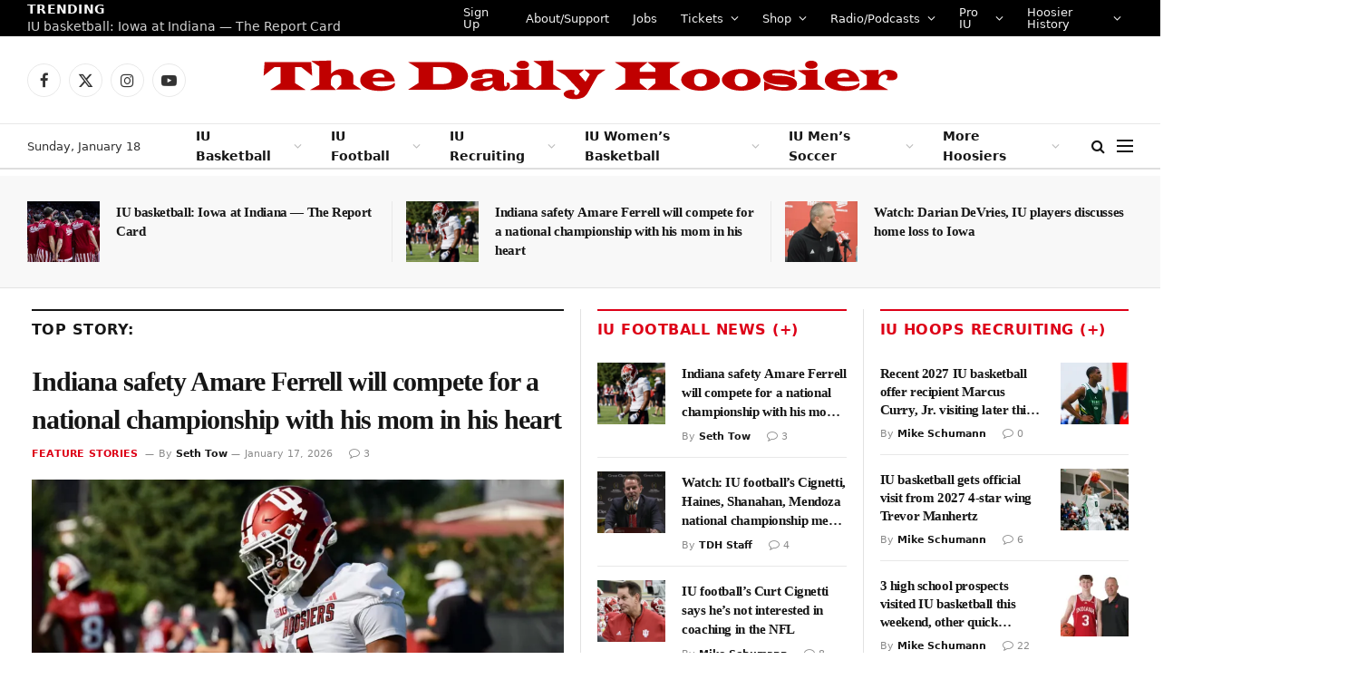

--- FILE ---
content_type: text/html; charset=UTF-8
request_url: https://www.thedailyhoosier.com/
body_size: 33389
content:
<!DOCTYPE html>
<html lang="en-US" class="s-light site-s-light">

<head>

	<meta charset="UTF-8" />
	<meta name="viewport" content="width=device-width, initial-scale=1" />
	<title>The Daily Hoosier &#8211; Daily IU Athletics News, Analysis, Opinion and History</title><link rel="preload" as="font" href="https://www.thedailyhoosier.com/wp-content/themes/smart-mag/css/icons/fonts/ts-icons.woff2?v2.8" type="font/woff2" crossorigin="anonymous" />
<meta name='robots' content='max-image-preview:large' />
	<style>img:is([sizes="auto" i], [sizes^="auto," i]) { contain-intrinsic-size: 3000px 1500px }</style>
	<link rel='dns-prefetch' href='//secure.gravatar.com' />
<link rel='dns-prefetch' href='//stats.wp.com' />
<link rel='dns-prefetch' href='//fonts.googleapis.com' />
<link rel='dns-prefetch' href='//v0.wordpress.com' />
<link rel='dns-prefetch' href='//widgets.wp.com' />
<link rel='dns-prefetch' href='//s0.wp.com' />
<link rel='dns-prefetch' href='//0.gravatar.com' />
<link rel='dns-prefetch' href='//1.gravatar.com' />
<link rel='dns-prefetch' href='//2.gravatar.com' />
<link rel='dns-prefetch' href='//i0.wp.com' />
<link rel='dns-prefetch' href='//c0.wp.com' />
<link rel="alternate" type="application/rss+xml" title="The Daily Hoosier &raquo; Feed" href="https://www.thedailyhoosier.com/feed/" />
<link rel="alternate" type="application/rss+xml" title="The Daily Hoosier &raquo; Comments Feed" href="https://www.thedailyhoosier.com/comments/feed/" />
<script type="text/javascript">
/* <![CDATA[ */
window._wpemojiSettings = {"baseUrl":"https:\/\/s.w.org\/images\/core\/emoji\/16.0.1\/72x72\/","ext":".png","svgUrl":"https:\/\/s.w.org\/images\/core\/emoji\/16.0.1\/svg\/","svgExt":".svg","source":{"concatemoji":"https:\/\/www.thedailyhoosier.com\/wp-includes\/js\/wp-emoji-release.min.js?ver=6.8.3"}};
/*! This file is auto-generated */
!function(s,n){var o,i,e;function c(e){try{var t={supportTests:e,timestamp:(new Date).valueOf()};sessionStorage.setItem(o,JSON.stringify(t))}catch(e){}}function p(e,t,n){e.clearRect(0,0,e.canvas.width,e.canvas.height),e.fillText(t,0,0);var t=new Uint32Array(e.getImageData(0,0,e.canvas.width,e.canvas.height).data),a=(e.clearRect(0,0,e.canvas.width,e.canvas.height),e.fillText(n,0,0),new Uint32Array(e.getImageData(0,0,e.canvas.width,e.canvas.height).data));return t.every(function(e,t){return e===a[t]})}function u(e,t){e.clearRect(0,0,e.canvas.width,e.canvas.height),e.fillText(t,0,0);for(var n=e.getImageData(16,16,1,1),a=0;a<n.data.length;a++)if(0!==n.data[a])return!1;return!0}function f(e,t,n,a){switch(t){case"flag":return n(e,"\ud83c\udff3\ufe0f\u200d\u26a7\ufe0f","\ud83c\udff3\ufe0f\u200b\u26a7\ufe0f")?!1:!n(e,"\ud83c\udde8\ud83c\uddf6","\ud83c\udde8\u200b\ud83c\uddf6")&&!n(e,"\ud83c\udff4\udb40\udc67\udb40\udc62\udb40\udc65\udb40\udc6e\udb40\udc67\udb40\udc7f","\ud83c\udff4\u200b\udb40\udc67\u200b\udb40\udc62\u200b\udb40\udc65\u200b\udb40\udc6e\u200b\udb40\udc67\u200b\udb40\udc7f");case"emoji":return!a(e,"\ud83e\udedf")}return!1}function g(e,t,n,a){var r="undefined"!=typeof WorkerGlobalScope&&self instanceof WorkerGlobalScope?new OffscreenCanvas(300,150):s.createElement("canvas"),o=r.getContext("2d",{willReadFrequently:!0}),i=(o.textBaseline="top",o.font="600 32px Arial",{});return e.forEach(function(e){i[e]=t(o,e,n,a)}),i}function t(e){var t=s.createElement("script");t.src=e,t.defer=!0,s.head.appendChild(t)}"undefined"!=typeof Promise&&(o="wpEmojiSettingsSupports",i=["flag","emoji"],n.supports={everything:!0,everythingExceptFlag:!0},e=new Promise(function(e){s.addEventListener("DOMContentLoaded",e,{once:!0})}),new Promise(function(t){var n=function(){try{var e=JSON.parse(sessionStorage.getItem(o));if("object"==typeof e&&"number"==typeof e.timestamp&&(new Date).valueOf()<e.timestamp+604800&&"object"==typeof e.supportTests)return e.supportTests}catch(e){}return null}();if(!n){if("undefined"!=typeof Worker&&"undefined"!=typeof OffscreenCanvas&&"undefined"!=typeof URL&&URL.createObjectURL&&"undefined"!=typeof Blob)try{var e="postMessage("+g.toString()+"("+[JSON.stringify(i),f.toString(),p.toString(),u.toString()].join(",")+"));",a=new Blob([e],{type:"text/javascript"}),r=new Worker(URL.createObjectURL(a),{name:"wpTestEmojiSupports"});return void(r.onmessage=function(e){c(n=e.data),r.terminate(),t(n)})}catch(e){}c(n=g(i,f,p,u))}t(n)}).then(function(e){for(var t in e)n.supports[t]=e[t],n.supports.everything=n.supports.everything&&n.supports[t],"flag"!==t&&(n.supports.everythingExceptFlag=n.supports.everythingExceptFlag&&n.supports[t]);n.supports.everythingExceptFlag=n.supports.everythingExceptFlag&&!n.supports.flag,n.DOMReady=!1,n.readyCallback=function(){n.DOMReady=!0}}).then(function(){return e}).then(function(){var e;n.supports.everything||(n.readyCallback(),(e=n.source||{}).concatemoji?t(e.concatemoji):e.wpemoji&&e.twemoji&&(t(e.twemoji),t(e.wpemoji)))}))}((window,document),window._wpemojiSettings);
/* ]]> */
</script>
<link rel='stylesheet' id='pt-cv-public-style-css' href='https://www.thedailyhoosier.com/wp-content/plugins/content-views-query-and-display-post-page/public/assets/css/cv.css?ver=4.2' type='text/css' media='all' />
<style id='wp-emoji-styles-inline-css' type='text/css'>

	img.wp-smiley, img.emoji {
		display: inline !important;
		border: none !important;
		box-shadow: none !important;
		height: 1em !important;
		width: 1em !important;
		margin: 0 0.07em !important;
		vertical-align: -0.1em !important;
		background: none !important;
		padding: 0 !important;
	}
</style>
<style id='classic-theme-styles-inline-css' type='text/css'>
/*! This file is auto-generated */
.wp-block-button__link{color:#fff;background-color:#32373c;border-radius:9999px;box-shadow:none;text-decoration:none;padding:calc(.667em + 2px) calc(1.333em + 2px);font-size:1.125em}.wp-block-file__button{background:#32373c;color:#fff;text-decoration:none}
</style>
<link rel='stylesheet' id='mediaelement-css' href='https://c0.wp.com/c/6.8.3/wp-includes/js/mediaelement/mediaelementplayer-legacy.min.css' type='text/css' media='all' />
<link rel='stylesheet' id='wp-mediaelement-css' href='https://c0.wp.com/c/6.8.3/wp-includes/js/mediaelement/wp-mediaelement.min.css' type='text/css' media='all' />
<style id='jetpack-sharing-buttons-style-inline-css' type='text/css'>
.jetpack-sharing-buttons__services-list{display:flex;flex-direction:row;flex-wrap:wrap;gap:0;list-style-type:none;margin:5px;padding:0}.jetpack-sharing-buttons__services-list.has-small-icon-size{font-size:12px}.jetpack-sharing-buttons__services-list.has-normal-icon-size{font-size:16px}.jetpack-sharing-buttons__services-list.has-large-icon-size{font-size:24px}.jetpack-sharing-buttons__services-list.has-huge-icon-size{font-size:36px}@media print{.jetpack-sharing-buttons__services-list{display:none!important}}.editor-styles-wrapper .wp-block-jetpack-sharing-buttons{gap:0;padding-inline-start:0}ul.jetpack-sharing-buttons__services-list.has-background{padding:1.25em 2.375em}
</style>
<style id='global-styles-inline-css' type='text/css'>
:root{--wp--preset--aspect-ratio--square: 1;--wp--preset--aspect-ratio--4-3: 4/3;--wp--preset--aspect-ratio--3-4: 3/4;--wp--preset--aspect-ratio--3-2: 3/2;--wp--preset--aspect-ratio--2-3: 2/3;--wp--preset--aspect-ratio--16-9: 16/9;--wp--preset--aspect-ratio--9-16: 9/16;--wp--preset--color--black: #000000;--wp--preset--color--cyan-bluish-gray: #abb8c3;--wp--preset--color--white: #ffffff;--wp--preset--color--pale-pink: #f78da7;--wp--preset--color--vivid-red: #cf2e2e;--wp--preset--color--luminous-vivid-orange: #ff6900;--wp--preset--color--luminous-vivid-amber: #fcb900;--wp--preset--color--light-green-cyan: #7bdcb5;--wp--preset--color--vivid-green-cyan: #00d084;--wp--preset--color--pale-cyan-blue: #8ed1fc;--wp--preset--color--vivid-cyan-blue: #0693e3;--wp--preset--color--vivid-purple: #9b51e0;--wp--preset--gradient--vivid-cyan-blue-to-vivid-purple: linear-gradient(135deg,rgba(6,147,227,1) 0%,rgb(155,81,224) 100%);--wp--preset--gradient--light-green-cyan-to-vivid-green-cyan: linear-gradient(135deg,rgb(122,220,180) 0%,rgb(0,208,130) 100%);--wp--preset--gradient--luminous-vivid-amber-to-luminous-vivid-orange: linear-gradient(135deg,rgba(252,185,0,1) 0%,rgba(255,105,0,1) 100%);--wp--preset--gradient--luminous-vivid-orange-to-vivid-red: linear-gradient(135deg,rgba(255,105,0,1) 0%,rgb(207,46,46) 100%);--wp--preset--gradient--very-light-gray-to-cyan-bluish-gray: linear-gradient(135deg,rgb(238,238,238) 0%,rgb(169,184,195) 100%);--wp--preset--gradient--cool-to-warm-spectrum: linear-gradient(135deg,rgb(74,234,220) 0%,rgb(151,120,209) 20%,rgb(207,42,186) 40%,rgb(238,44,130) 60%,rgb(251,105,98) 80%,rgb(254,248,76) 100%);--wp--preset--gradient--blush-light-purple: linear-gradient(135deg,rgb(255,206,236) 0%,rgb(152,150,240) 100%);--wp--preset--gradient--blush-bordeaux: linear-gradient(135deg,rgb(254,205,165) 0%,rgb(254,45,45) 50%,rgb(107,0,62) 100%);--wp--preset--gradient--luminous-dusk: linear-gradient(135deg,rgb(255,203,112) 0%,rgb(199,81,192) 50%,rgb(65,88,208) 100%);--wp--preset--gradient--pale-ocean: linear-gradient(135deg,rgb(255,245,203) 0%,rgb(182,227,212) 50%,rgb(51,167,181) 100%);--wp--preset--gradient--electric-grass: linear-gradient(135deg,rgb(202,248,128) 0%,rgb(113,206,126) 100%);--wp--preset--gradient--midnight: linear-gradient(135deg,rgb(2,3,129) 0%,rgb(40,116,252) 100%);--wp--preset--font-size--small: 13px;--wp--preset--font-size--medium: 20px;--wp--preset--font-size--large: 36px;--wp--preset--font-size--x-large: 42px;--wp--preset--spacing--20: 0.44rem;--wp--preset--spacing--30: 0.67rem;--wp--preset--spacing--40: 1rem;--wp--preset--spacing--50: 1.5rem;--wp--preset--spacing--60: 2.25rem;--wp--preset--spacing--70: 3.38rem;--wp--preset--spacing--80: 5.06rem;--wp--preset--shadow--natural: 6px 6px 9px rgba(0, 0, 0, 0.2);--wp--preset--shadow--deep: 12px 12px 50px rgba(0, 0, 0, 0.4);--wp--preset--shadow--sharp: 6px 6px 0px rgba(0, 0, 0, 0.2);--wp--preset--shadow--outlined: 6px 6px 0px -3px rgba(255, 255, 255, 1), 6px 6px rgba(0, 0, 0, 1);--wp--preset--shadow--crisp: 6px 6px 0px rgba(0, 0, 0, 1);}:where(.is-layout-flex){gap: 0.5em;}:where(.is-layout-grid){gap: 0.5em;}body .is-layout-flex{display: flex;}.is-layout-flex{flex-wrap: wrap;align-items: center;}.is-layout-flex > :is(*, div){margin: 0;}body .is-layout-grid{display: grid;}.is-layout-grid > :is(*, div){margin: 0;}:where(.wp-block-columns.is-layout-flex){gap: 2em;}:where(.wp-block-columns.is-layout-grid){gap: 2em;}:where(.wp-block-post-template.is-layout-flex){gap: 1.25em;}:where(.wp-block-post-template.is-layout-grid){gap: 1.25em;}.has-black-color{color: var(--wp--preset--color--black) !important;}.has-cyan-bluish-gray-color{color: var(--wp--preset--color--cyan-bluish-gray) !important;}.has-white-color{color: var(--wp--preset--color--white) !important;}.has-pale-pink-color{color: var(--wp--preset--color--pale-pink) !important;}.has-vivid-red-color{color: var(--wp--preset--color--vivid-red) !important;}.has-luminous-vivid-orange-color{color: var(--wp--preset--color--luminous-vivid-orange) !important;}.has-luminous-vivid-amber-color{color: var(--wp--preset--color--luminous-vivid-amber) !important;}.has-light-green-cyan-color{color: var(--wp--preset--color--light-green-cyan) !important;}.has-vivid-green-cyan-color{color: var(--wp--preset--color--vivid-green-cyan) !important;}.has-pale-cyan-blue-color{color: var(--wp--preset--color--pale-cyan-blue) !important;}.has-vivid-cyan-blue-color{color: var(--wp--preset--color--vivid-cyan-blue) !important;}.has-vivid-purple-color{color: var(--wp--preset--color--vivid-purple) !important;}.has-black-background-color{background-color: var(--wp--preset--color--black) !important;}.has-cyan-bluish-gray-background-color{background-color: var(--wp--preset--color--cyan-bluish-gray) !important;}.has-white-background-color{background-color: var(--wp--preset--color--white) !important;}.has-pale-pink-background-color{background-color: var(--wp--preset--color--pale-pink) !important;}.has-vivid-red-background-color{background-color: var(--wp--preset--color--vivid-red) !important;}.has-luminous-vivid-orange-background-color{background-color: var(--wp--preset--color--luminous-vivid-orange) !important;}.has-luminous-vivid-amber-background-color{background-color: var(--wp--preset--color--luminous-vivid-amber) !important;}.has-light-green-cyan-background-color{background-color: var(--wp--preset--color--light-green-cyan) !important;}.has-vivid-green-cyan-background-color{background-color: var(--wp--preset--color--vivid-green-cyan) !important;}.has-pale-cyan-blue-background-color{background-color: var(--wp--preset--color--pale-cyan-blue) !important;}.has-vivid-cyan-blue-background-color{background-color: var(--wp--preset--color--vivid-cyan-blue) !important;}.has-vivid-purple-background-color{background-color: var(--wp--preset--color--vivid-purple) !important;}.has-black-border-color{border-color: var(--wp--preset--color--black) !important;}.has-cyan-bluish-gray-border-color{border-color: var(--wp--preset--color--cyan-bluish-gray) !important;}.has-white-border-color{border-color: var(--wp--preset--color--white) !important;}.has-pale-pink-border-color{border-color: var(--wp--preset--color--pale-pink) !important;}.has-vivid-red-border-color{border-color: var(--wp--preset--color--vivid-red) !important;}.has-luminous-vivid-orange-border-color{border-color: var(--wp--preset--color--luminous-vivid-orange) !important;}.has-luminous-vivid-amber-border-color{border-color: var(--wp--preset--color--luminous-vivid-amber) !important;}.has-light-green-cyan-border-color{border-color: var(--wp--preset--color--light-green-cyan) !important;}.has-vivid-green-cyan-border-color{border-color: var(--wp--preset--color--vivid-green-cyan) !important;}.has-pale-cyan-blue-border-color{border-color: var(--wp--preset--color--pale-cyan-blue) !important;}.has-vivid-cyan-blue-border-color{border-color: var(--wp--preset--color--vivid-cyan-blue) !important;}.has-vivid-purple-border-color{border-color: var(--wp--preset--color--vivid-purple) !important;}.has-vivid-cyan-blue-to-vivid-purple-gradient-background{background: var(--wp--preset--gradient--vivid-cyan-blue-to-vivid-purple) !important;}.has-light-green-cyan-to-vivid-green-cyan-gradient-background{background: var(--wp--preset--gradient--light-green-cyan-to-vivid-green-cyan) !important;}.has-luminous-vivid-amber-to-luminous-vivid-orange-gradient-background{background: var(--wp--preset--gradient--luminous-vivid-amber-to-luminous-vivid-orange) !important;}.has-luminous-vivid-orange-to-vivid-red-gradient-background{background: var(--wp--preset--gradient--luminous-vivid-orange-to-vivid-red) !important;}.has-very-light-gray-to-cyan-bluish-gray-gradient-background{background: var(--wp--preset--gradient--very-light-gray-to-cyan-bluish-gray) !important;}.has-cool-to-warm-spectrum-gradient-background{background: var(--wp--preset--gradient--cool-to-warm-spectrum) !important;}.has-blush-light-purple-gradient-background{background: var(--wp--preset--gradient--blush-light-purple) !important;}.has-blush-bordeaux-gradient-background{background: var(--wp--preset--gradient--blush-bordeaux) !important;}.has-luminous-dusk-gradient-background{background: var(--wp--preset--gradient--luminous-dusk) !important;}.has-pale-ocean-gradient-background{background: var(--wp--preset--gradient--pale-ocean) !important;}.has-electric-grass-gradient-background{background: var(--wp--preset--gradient--electric-grass) !important;}.has-midnight-gradient-background{background: var(--wp--preset--gradient--midnight) !important;}.has-small-font-size{font-size: var(--wp--preset--font-size--small) !important;}.has-medium-font-size{font-size: var(--wp--preset--font-size--medium) !important;}.has-large-font-size{font-size: var(--wp--preset--font-size--large) !important;}.has-x-large-font-size{font-size: var(--wp--preset--font-size--x-large) !important;}
:where(.wp-block-post-template.is-layout-flex){gap: 1.25em;}:where(.wp-block-post-template.is-layout-grid){gap: 1.25em;}
:where(.wp-block-columns.is-layout-flex){gap: 2em;}:where(.wp-block-columns.is-layout-grid){gap: 2em;}
:root :where(.wp-block-pullquote){font-size: 1.5em;line-height: 1.6;}
</style>
<link rel='stylesheet' id='tablepress-default-css' href='https://www.thedailyhoosier.com/wp-content/plugins/tablepress/css/build/default.css?ver=3.2.1' type='text/css' media='all' />
<link rel='stylesheet' id='detect-modal-css' href='https://www.thedailyhoosier.com/wp-content/plugins/sphere-core/components/adblock-detect/css/modal.css?ver=1.6.7' type='text/css' media='all' />
<link rel='stylesheet' id='elementor-icons-css' href='https://www.thedailyhoosier.com/wp-content/plugins/elementor/assets/lib/eicons/css/elementor-icons.min.css?ver=5.30.0' type='text/css' media='all' />
<link rel='stylesheet' id='elementor-frontend-css' href='https://www.thedailyhoosier.com/wp-content/plugins/elementor/assets/css/frontend-lite.min.css?ver=3.23.3' type='text/css' media='all' />
<link rel='stylesheet' id='swiper-css' href='https://www.thedailyhoosier.com/wp-content/plugins/elementor/assets/lib/swiper/v8/css/swiper.min.css?ver=8.4.5' type='text/css' media='all' />
<link rel='stylesheet' id='elementor-post-53665-css' href='https://www.thedailyhoosier.com/wp-content/uploads/elementor/css/post-53665.css?ver=1722489623' type='text/css' media='all' />
<link rel='stylesheet' id='elementor-post-53667-css' href='https://www.thedailyhoosier.com/wp-content/uploads/elementor/css/post-53667.css?ver=1768712299' type='text/css' media='all' />
<link rel='stylesheet' id='smartmag-core-css' href='https://www.thedailyhoosier.com/wp-content/themes/smart-mag/style.css?ver=10.0.0' type='text/css' media='all' />
<style id='smartmag-core-inline-css' type='text/css'>
:root { --c-main: #dd0017;
--c-main-rgb: 221,0,23;
--text-font: "Inter", system-ui, -apple-system, "Segoe UI", Arial, sans-serif;
--body-font: "Inter", system-ui, -apple-system, "Segoe UI", Arial, sans-serif;
--title-font: "IBM Plex Serif", Georgia, serif;
--title-size-n: 17px;
--title-size-m: 18px;
--title-size-l: 20px;
--main-width: 1220px;
--p-title-space: 7px;
--excerpt-mt: 13px;
--excerpt-size: 14px; }
.post-title:not(._) { letter-spacing: -0.025em; }
:root { --sidebar-width: 300px; }
.ts-row, .has-el-gap { --sidebar-c-width: calc(var(--sidebar-width) + var(--grid-gutter-h) + var(--sidebar-c-pad)); }
:root { --sidebar-pad: 32px; --sidebar-sep-pad: 32px; }
.main-wrap > .main { margin-top: 30px; }
.smart-head-main .smart-head-mid { --head-h: 96px; }
.smart-head-main .smart-head-bot { --head-h: 51px; border-top-width: 1px; border-top-color: #e8e8e8; border-bottom-width: 2px; border-bottom-color: #dedede; }
.navigation-main .menu > li > a { font-size: 14px; font-weight: 600; }
.navigation-main .menu > li li a { font-size: 13px; }
.navigation-main { --nav-items-space: 16px; }
.mobile-menu { font-size: 15px; }
.smart-head-main .spc-social { --spc-social-fs: 17px; --spc-social-size: 37px; }
.smart-head-main .hamburger-icon { width: 18px; }
.trending-ticker .heading { color: #f7f7f7; font-size: 13.8px; font-weight: 600; letter-spacing: .02em; margin-right: 30px; }
.trending-ticker .post-link { font-size: 13.8px; }
.trending-ticker { --max-width: 500px; }
.post-meta .meta-item, .post-meta .text-in { font-size: 11px; }
.post-meta .text-in, .post-meta .post-cat > a { font-size: 11px; }
.post-meta .post-cat > a { font-weight: 600; text-transform: uppercase; letter-spacing: .02em; }
.post-meta .post-author > a { font-weight: 600; }
.block-head-f .heading { font-size: 16px; font-weight: 800; text-transform: uppercase; letter-spacing: .03em; }
.block-head-f { --space-below: 15px; --line-weight: 2px; --c-border: #ffffff; }
.s-dark .block-head-f { --c-border: #151516; }
.loop-grid-base .media { margin-bottom: 13px; }
.list-post { --list-p-media-width: 30%; --list-p-media-max-width: 85%; }
.loop-small .ratio-is-custom { padding-bottom: calc(100% / 1.1); }
.loop-small .media:not(i) { max-width: 75px; }
.post-meta-single .meta-item, .post-meta-single .text-in { font-size: 12px; }
.the-post-header .post-meta .post-title { font-weight: 600; }
.entry-content { font-family: "IBM Plex Serif", Georgia, serif; font-size: 17px; }
.site-s-light .entry-content { color: #000000; }
.post-share-float .share-text { font-size: 10px; }
.post-share-float .service { width: 38px; height: 38px; margin-bottom: 8px; border-radius: 50px; font-size: 16px; }
.s-post-modern .post-content-wrap { display: grid; grid-template-columns: minmax(0, 1fr); }
.s-post-modern .entry-content { max-width: min(100%, calc(700px + var(--p-spacious-pad)*2)); justify-self: center; }
.s-head-large .sub-title { font-size: 17px; }
.site-s-light .s-head-large .sub-title { color: #515151; }
.site-s-light .s-head-large .post-meta { --c-post-meta: #565656; }
.s-post-large .post-content-wrap { display: grid; grid-template-columns: minmax(0, 1fr); }
.s-post-large .entry-content { max-width: min(100%, calc(700px + var(--p-spacious-pad)*2)); justify-self: center; }
.a-wrap-2:not(._) { padding-top: 17px; padding-bottom: 17px; padding-left: 15px; padding-right: 15px; margin-top: 0px; margin-bottom: 0px; }
@media (min-width: 1200px) { .s-head-large .post-title { font-size: 40px; } }
@media (min-width: 940px) and (max-width: 1200px) { :root { --sidebar-width: 280px; }
.ts-row, .has-el-gap { --sidebar-c-width: calc(var(--sidebar-width) + var(--grid-gutter-h) + var(--sidebar-c-pad)); }
.navigation-main .menu > li > a { font-size: calc(10px + (14px - 10px) * .7); }
.trending-ticker { --max-width: 400px; } }
@media (max-width: 767px) { .s-head-large .post-title { font-size: 29px; } }


</style>
<link rel='stylesheet' id='smartmag-magnific-popup-css' href='https://www.thedailyhoosier.com/wp-content/themes/smart-mag/css/lightbox.css?ver=10.0.0' type='text/css' media='all' />
<link rel='stylesheet' id='smartmag-icons-css' href='https://www.thedailyhoosier.com/wp-content/themes/smart-mag/css/icons/icons.css?ver=10.0.0' type='text/css' media='all' />
<link rel='stylesheet' id='smartmag-gfonts-custom-css' href='https://fonts.googleapis.com/css?family=Inter%3A400%2C500%2C600%2C700%7CIBM+Plex+Serif%3A400%2C500%2C600%2C700&#038;display=optional' type='text/css' media='all' />
<link rel='stylesheet' id='jetpack_css-css' href='https://c0.wp.com/p/jetpack/13.7.1/css/jetpack.css' type='text/css' media='all' />
<script type="text/javascript" src="https://c0.wp.com/c/6.8.3/wp-includes/js/jquery/jquery.min.js" id="jquery-core-js"></script>
<script type="text/javascript" src="https://c0.wp.com/c/6.8.3/wp-includes/js/jquery/jquery-migrate.min.js" id="jquery-migrate-js"></script>
<link rel="https://api.w.org/" href="https://www.thedailyhoosier.com/wp-json/" /><link rel="alternate" title="JSON" type="application/json" href="https://www.thedailyhoosier.com/wp-json/wp/v2/pages/53667" /><link rel="EditURI" type="application/rsd+xml" title="RSD" href="https://www.thedailyhoosier.com/xmlrpc.php?rsd" />
<meta name="generator" content="WordPress 6.8.3" />
<link rel="canonical" href="https://www.thedailyhoosier.com/" />
<link rel='shortlink' href='https://wp.me/P8wDCX-dXB' />
<link rel="alternate" title="oEmbed (JSON)" type="application/json+oembed" href="https://www.thedailyhoosier.com/wp-json/oembed/1.0/embed?url=https%3A%2F%2Fwww.thedailyhoosier.com%2F" />
<link rel="alternate" title="oEmbed (XML)" type="text/xml+oembed" href="https://www.thedailyhoosier.com/wp-json/oembed/1.0/embed?url=https%3A%2F%2Fwww.thedailyhoosier.com%2F&#038;format=xml" />
	<style>img#wpstats{display:none}</style>
		
		<script>
		var BunyadSchemeKey = 'bunyad-scheme';
		(() => {
			const d = document.documentElement;
			const c = d.classList;
			var scheme = localStorage.getItem(BunyadSchemeKey);
			
			if (scheme) {
				d.dataset.origClass = c;
				scheme === 'dark' ? c.remove('s-light', 'site-s-light') : c.remove('s-dark', 'site-s-dark');
				c.add('site-s-' + scheme, 's-' + scheme);
			}
		})();
		</script>
		<meta name="generator" content="Elementor 3.23.3; features: e_optimized_css_loading, additional_custom_breakpoints, e_lazyload; settings: css_print_method-external, google_font-enabled, font_display-swap">
			<style>
				.e-con.e-parent:nth-of-type(n+4):not(.e-lazyloaded):not(.e-no-lazyload),
				.e-con.e-parent:nth-of-type(n+4):not(.e-lazyloaded):not(.e-no-lazyload) * {
					background-image: none !important;
				}
				@media screen and (max-height: 1024px) {
					.e-con.e-parent:nth-of-type(n+3):not(.e-lazyloaded):not(.e-no-lazyload),
					.e-con.e-parent:nth-of-type(n+3):not(.e-lazyloaded):not(.e-no-lazyload) * {
						background-image: none !important;
					}
				}
				@media screen and (max-height: 640px) {
					.e-con.e-parent:nth-of-type(n+2):not(.e-lazyloaded):not(.e-no-lazyload),
					.e-con.e-parent:nth-of-type(n+2):not(.e-lazyloaded):not(.e-no-lazyload) * {
						background-image: none !important;
					}
				}
			</style>
			<!-- PLACE THIS SECTION INSIDE OF YOUR HEAD TAGS -->
<!-- Below is a recommended list of pre-connections, which allow the network to establish each connection quicker, speeding up response times and improving ad performance. -->
<link rel="preconnect" href="https://a.pub.network/" crossorigin />
<link rel="preconnect" href="https://b.pub.network/" crossorigin />
<link rel="preconnect" href="https://c.pub.network/" crossorigin />
<link rel="preconnect" href="https://d.pub.network/" crossorigin />
<link rel="preconnect" href="https://c.amazon-adsystem.com" crossorigin />
<link rel="preconnect" href="https://s.amazon-adsystem.com" crossorigin />
<link rel="preconnect" href="https://btloader.com/" crossorigin />
<link rel="preconnect" href="https://api.btloader.com/" crossorigin />
<link rel="preconnect" href="https://confiant-integrations.global.ssl.fastly.net" crossorigin />
<!-- Below is a link to a CSS file that accounts for Cumulative Layout Shift, a new Core Web Vitals subset that Google uses to help rank your site in search -->
<!-- The file is intended to eliminate the layout shifts that are seen when ads load into the page. If you don't want to use this, simply remove this file -->
<!-- To find out more about CLS, visit https://web.dev/vitals/ -->
<link rel="stylesheet" href="https://a.pub.network/thedailyhoosier-com/cls.css">
<script data-cfasync="false" type="text/javascript">
  var freestar = freestar || {};
  freestar.queue = freestar.queue || [];
  freestar.config = freestar.config || {};
  freestar.config.enabled_slots = [];
  freestar.initCallback = function () { (freestar.config.enabled_slots.length === 0) ? freestar.initCallbackCalled = false : freestar.newAdSlots(freestar.config.enabled_slots) }
</script>
<script src="https://a.pub.network/thedailyhoosier-com/pubfig.min.js" data-cfasync="false" async></script>
<!-- Jetpack Open Graph Tags -->
<meta property="og:type" content="website" />
<meta property="og:title" content="The Daily Hoosier" />
<meta property="og:description" content="Daily IU Athletics News, Analysis, Opinion and History" />
<meta property="og:url" content="https://www.thedailyhoosier.com/" />
<meta property="og:site_name" content="The Daily Hoosier" />
<meta property="og:image" content="https://www.thedailyhoosier.com/wp-content/uploads/2026/01/Screenshot-2026-01-17-232814-300x186.jpg" />
<meta property="og:image:width" content="160" />
<meta property="og:image:height" content="133" />
<meta property="og:image:alt" content="" />
<meta property="og:locale" content="en_US" />
<meta name="twitter:text:title" content="Home" />
<meta name="twitter:image" content="https://www.thedailyhoosier.com/wp-content/uploads/2026/01/Screenshot-2026-01-17-232814-300x186.jpg?w=144" />
<meta name="twitter:card" content="summary" />

<!-- End Jetpack Open Graph Tags -->
<link rel="icon" href="https://i0.wp.com/www.thedailyhoosier.com/wp-content/uploads/2017/03/cropped-download.jpg?fit=32%2C32&#038;ssl=1" sizes="32x32" />
<link rel="icon" href="https://i0.wp.com/www.thedailyhoosier.com/wp-content/uploads/2017/03/cropped-download.jpg?fit=192%2C192&#038;ssl=1" sizes="192x192" />
<link rel="apple-touch-icon" href="https://i0.wp.com/www.thedailyhoosier.com/wp-content/uploads/2017/03/cropped-download.jpg?fit=180%2C180&#038;ssl=1" />
<meta name="msapplication-TileImage" content="https://i0.wp.com/www.thedailyhoosier.com/wp-content/uploads/2017/03/cropped-download.jpg?fit=270%2C270&#038;ssl=1" />


</head>

<body class="home wp-singular page-template page-template-page-templates page-template-no-wrapper page-template-page-templatesno-wrapper-php page page-id-53667 wp-theme-smart-mag no-sidebar has-lb has-lb-sm has-sb-sep layout-normal elementor-default elementor-kit-53665 elementor-page elementor-page-53667">



<div class="main-wrap">

	
<div class="off-canvas-backdrop"></div>
<div class="mobile-menu-container off-canvas s-dark" id="off-canvas">

	<div class="off-canvas-head">
		<a href="#" class="close">
			<span class="visuallyhidden">Close Menu</span>
			<i class="tsi tsi-times"></i>
		</a>

		<div class="ts-logo">
			<img class="logo-mobile logo-image" src="https://i0.wp.com/www.thedailyhoosier.com/wp-content/uploads/2023/06/logo-white2x.png?fit=700%2C44&#038;ssl=1" width="350" height="22" alt="The Daily Hoosier"/>		</div>
	</div>

	<div class="off-canvas-content">

					<ul class="mobile-menu"></ul>
		
		
		
		<div class="spc-social-block spc-social spc-social-b smart-head-social">
		
			
				<a href="https://www.facebook.com/thedailyhoosier/" class="link service s-facebook" target="_blank" rel="nofollow noopener">
					<i class="icon tsi tsi-facebook"></i>					<span class="visuallyhidden">Facebook</span>
				</a>
									
			
				<a href="https://twitter.com/daily_hoosier" class="link service s-twitter" target="_blank" rel="nofollow noopener">
					<i class="icon tsi tsi-twitter"></i>					<span class="visuallyhidden">X (Twitter)</span>
				</a>
									
			
				<a href="https://www.instagram.com/thedailyhoosier/" class="link service s-instagram" target="_blank" rel="nofollow noopener">
					<i class="icon tsi tsi-instagram"></i>					<span class="visuallyhidden">Instagram</span>
				</a>
									
			
		</div>

		
	</div>

</div>
<div class="smart-head smart-head-a smart-head-main" id="smart-head" data-sticky="auto" data-sticky-type="smart" data-sticky-full>
	
	<div class="smart-head-row smart-head-top s-dark smart-head-row-full">

		<div class="inner full">

							
				<div class="items items-left ">
				
<div class="trending-ticker" data-delay="8">
	<span class="heading">Trending</span>

	<ul>
				
			<li><a href="https://www.thedailyhoosier.com/iu-basketball-iowa-at-indiana-the-report-card-5/" class="post-link">IU basketball: Iowa at Indiana — The Report Card</a></li>
		
				
			<li><a href="https://www.thedailyhoosier.com/indiana-safety-amare-ferrell-will-compete-for-a-national-championship-with-his-mom-in-his-heart/" class="post-link">Indiana safety Amare Ferrell will compete for a national championship with his mom in his heart</a></li>
		
				
			<li><a href="https://www.thedailyhoosier.com/watch-darian-devries-discusses-home-loss-to-iowa/" class="post-link">Watch:  Darian DeVries, IU players discusses home loss to Iowa</a></li>
		
				
			<li><a href="https://www.thedailyhoosier.com/iu-basketball-indiana-57-iowa-74-three-keys-highlights-final-stats/" class="post-link">IU basketball:  Indiana 57  Iowa 74  &#8212; Three keys, highlights, final stats</a></li>
		
				
			<li><a href="https://www.thedailyhoosier.com/watch-iu-footballs-cignetti-haines-shanahan-mendoza-national-championship-media-day-qas/" class="post-link">Watch:  IU football&#8217;s Cignetti, Haines, Shanahan, Mendoza national championship media day Q&#038;As</a></li>
		
				
			<li><a href="https://www.thedailyhoosier.com/iu-basketball-vs-iowa-live-updates-and-discussion-thread-pregame/" class="post-link">IU Basketball vs Iowa &#8212; Live Updates and Discussion Thread (FINAL)</a></li>
		
				
			<li><a href="https://www.thedailyhoosier.com/iu-footballs-curt-cignetti-says-hes-not-interested-in-coaching-in-the-nfl/" class="post-link">IU football&#8217;s Curt Cignetti says he&#8217;s not interested in coaching in the NFL</a></li>
		
				
			<li><a href="https://www.thedailyhoosier.com/iu-basketball-game-day-essentials-indiana-back-home-to-face-iowa-2/" class="post-link">IU basketball game day essentials: Indiana back home to face Iowa</a></li>
		
				
			</ul>
</div>
				</div>

							
				<div class="items items-center empty">
								</div>

							
				<div class="items items-right ">
					<div class="nav-wrap">
		<nav class="navigation navigation-small nav-hov-a">
			<ul id="menu-blank" class="menu"><li id="menu-item-53571" class="menu-item menu-item-type-post_type menu-item-object-page menu-item-53571"><a href="https://www.thedailyhoosier.com/the-daily-hoosier-e-mail-sign-up-page/">Sign Up</a></li>
<li id="menu-item-158" class="menu-item menu-item-type-post_type menu-item-object-page menu-item-158"><a href="https://www.thedailyhoosier.com/contact-us/">About/Support</a></li>
<li id="menu-item-43393" class="menu-item menu-item-type-post_type menu-item-object-page menu-item-43393"><a href="https://www.thedailyhoosier.com/opportunities-with-the-daily-hoosier/">Jobs</a></li>
<li id="menu-item-652" class="menu-item menu-item-type-post_type menu-item-object-page menu-item-has-children menu-item-652"><a href="https://www.thedailyhoosier.com/tickets/">Tickets</a>
<ul class="sub-menu">
	<li id="menu-item-653" class="menu-item menu-item-type-custom menu-item-object-custom menu-item-653"><a target="_blank" href="https://prf.hn/click/camref:1100ljX9Y/destination:https%3A%2F%2Fwww.stubhub.com%2Findiana-hoosiers-basketball-tickets%2Fperformer%2F6870%2F">IUBB Tickets (Stubhub)</a></li>
	<li id="menu-item-654" class="menu-item menu-item-type-custom menu-item-object-custom menu-item-654"><a target="_blank" href="https://prf.hn/click/camref:1100ljX9Y/destination:https%3A%2F%2Fwww.stubhub.com%2Findiana-hoosiers-football-tickets%2Fperformer%2F15007%2F">IUFB Tickets (Stubhub)</a></li>
</ul>
</li>
<li id="menu-item-665" class="menu-item menu-item-type-post_type menu-item-object-page menu-item-has-children menu-item-665"><a href="https://www.thedailyhoosier.com/shop/">Shop</a>
<ul class="sub-menu">
	<li id="menu-item-662" class="menu-item menu-item-type-custom menu-item-object-custom menu-item-662"><a target="_blank" href="https://fanatics.ncw6.net/c/2274022/621092/9663">Official IU Store</a></li>
	<li id="menu-item-25163" class="menu-item menu-item-type-custom menu-item-object-custom menu-item-25163"><a target="_blank" href="http://adidas.njih.net/c/2274022/264102/4270?c=affiliate_2021&#038;af_reengagement_window=30d&#038;af_channel=affiliates&#038;pid=impactradius_int&#038;is_retargeting=true&#038;af_siteid=2274022&#038;u=https%3A%2F%2Fwww.adidas.com%2Fus%2Findiana_hoosiers">IU Adidas Store</a></li>
	<li id="menu-item-13132" class="menu-item menu-item-type-custom menu-item-object-custom menu-item-13132"><a target="_blank" href="https://amzn.to/2qMtzZw">Amazon: Support TDH</a></li>
	<li id="menu-item-25547" class="menu-item menu-item-type-custom menu-item-object-custom menu-item-25547"><a target="_blank" href="https://sportsmemorabilia.evyy.net/7mJZA3">IU Memorabilia</a></li>
	<li id="menu-item-666" class="menu-item menu-item-type-custom menu-item-object-custom menu-item-666"><a target="_blank" href="http://www.iupress.indiana.edu/index.php?ref=45">IU Press (Books)</a></li>
	<li id="menu-item-4312" class="menu-item menu-item-type-post_type menu-item-object-page menu-item-4312"><a href="https://www.thedailyhoosier.com/the-daily-hoosier-store/">The Daily Hoosier T-Shirt</a></li>
</ul>
</li>
<li id="menu-item-13149" class="menu-item menu-item-type-taxonomy menu-item-object-category menu-item-has-children menu-cat-594 menu-item-13149"><a href="https://www.thedailyhoosier.com/category/radio/">Radio/Podcasts</a>
<ul class="sub-menu">
	<li id="menu-item-65858" class="menu-item menu-item-type-custom menu-item-object-custom menu-item-65858"><a href="https://www.thedailyhoosier.com/tag/east-17th-street/">East 17th Street</a></li>
</ul>
</li>
<li id="menu-item-916" class="menu-item menu-item-type-taxonomy menu-item-object-category menu-item-has-children menu-cat-153 menu-item-916"><a href="https://www.thedailyhoosier.com/category/pro-hoosiers/">Pro IU</a>
<ul class="sub-menu">
	<li id="menu-item-918" class="menu-item menu-item-type-taxonomy menu-item-object-category menu-cat-154 menu-item-918"><a href="https://www.thedailyhoosier.com/category/pro-hoosiers/iubb-nba/">IUBB NBA</a></li>
	<li id="menu-item-1367" class="menu-item menu-item-type-taxonomy menu-item-object-category menu-cat-228 menu-item-1367"><a href="https://www.thedailyhoosier.com/category/pro-hoosiers/iufb-nfl/">IUFB NFL</a></li>
	<li id="menu-item-917" class="menu-item menu-item-type-taxonomy menu-item-object-category menu-cat-155 menu-item-917"><a href="https://www.thedailyhoosier.com/category/pro-hoosiers/iubase-mlb/">IUBASE MLB</a></li>
</ul>
</li>
<li id="menu-item-30235" class="menu-item menu-item-type-custom menu-item-object-custom menu-item-has-children menu-item-30235"><a target="_blank">Hoosier History</a>
<ul class="sub-menu">
	<li id="menu-item-79230" class="menu-item menu-item-type-taxonomy menu-item-object-category menu-cat-125 menu-item-79230"><a href="https://www.thedailyhoosier.com/category/history/basketball-history/">Basketball History</a></li>
	<li id="menu-item-79232" class="menu-item menu-item-type-post_type menu-item-object-page menu-item-79232"><a href="https://www.thedailyhoosier.com/iu-basketball-march-madness-classics/">March Madness Classics</a></li>
	<li id="menu-item-79231" class="menu-item menu-item-type-taxonomy menu-item-object-category menu-cat-126 menu-item-79231"><a href="https://www.thedailyhoosier.com/category/history/football-history/">Football History</a></li>
</ul>
</li>
</ul>		</nav>
	</div>
				</div>

						
		</div>
	</div>

	
	<div class="smart-head-row smart-head-mid smart-head-row-3 is-light smart-head-row-full">

		<div class="inner full">

							
				<div class="items items-left ">
				
		<div class="spc-social-block spc-social spc-social-b smart-head-social">
		
			
				<a href="https://www.facebook.com/thedailyhoosier/" class="link service s-facebook" target="_blank" rel="nofollow noopener">
					<i class="icon tsi tsi-facebook"></i>					<span class="visuallyhidden">Facebook</span>
				</a>
									
			
				<a href="https://twitter.com/daily_hoosier" class="link service s-twitter" target="_blank" rel="nofollow noopener">
					<i class="icon tsi tsi-twitter"></i>					<span class="visuallyhidden">X (Twitter)</span>
				</a>
									
			
				<a href="https://www.instagram.com/thedailyhoosier/" class="link service s-instagram" target="_blank" rel="nofollow noopener">
					<i class="icon tsi tsi-instagram"></i>					<span class="visuallyhidden">Instagram</span>
				</a>
									
			
				<a href="https://www.youtube.com/channel/UCk4rBQ4bJofAYXlxdwnjXSw" class="link service s-youtube" target="_blank" rel="nofollow noopener">
					<i class="icon tsi tsi-youtube-play"></i>					<span class="visuallyhidden">YouTube</span>
				</a>
									
			
		</div>

						</div>

							
				<div class="items items-center ">
					<a href="https://www.thedailyhoosier.com/" title="The Daily Hoosier" rel="home" class="logo-link ts-logo logo-is-image">
		<h1>
			
				
					<img src="https://smartmag.theme-sphere.com/smart-times/wp-content/uploads/sites/30/2022/03/The-Smart-Times-Logo01-white.png" class="logo-image logo-image-dark" alt="The Daily Hoosier" srcset="https://smartmag.theme-sphere.com/smart-times/wp-content/uploads/sites/30/2022/03/The-Smart-Times-Logo01-white.png ,https://smartmag.theme-sphere.com/smart-times/wp-content/uploads/sites/30/2022/03/The-Smart-Times-Logo01-white@2x.png 2x" width="1024" height="683"/><img src="https://www.thedailyhoosier.com/wp-content/uploads/2023/06/logo2x.png" class="logo-image" alt="The Daily Hoosier" width="700" height="44"/>
									 
					</h1>
	</a>				</div>

							
				<div class="items items-right empty">
								</div>

						
		</div>
	</div>

	
	<div class="smart-head-row smart-head-bot smart-head-row-3 is-light has-center-nav smart-head-row-full">

		<div class="inner full">

							
				<div class="items items-left ">
				
<span class="h-date">
	Sunday, January 18</span>				</div>

							
				<div class="items items-center ">
					<div class="nav-wrap">
		<nav class="navigation navigation-main nav-hov-a">
			<ul id="menu-mens-basketball" class="menu"><li id="menu-item-248" class="menu-item menu-item-type-taxonomy menu-item-object-category menu-item-has-children menu-cat-12 menu-item-248"><a href="https://www.thedailyhoosier.com/category/iubb/">IU Basketball</a>
<ul class="sub-menu">
	<li id="menu-item-31200" class="menu-item menu-item-type-post_type menu-item-object-page menu-item-31200"><a href="https://www.thedailyhoosier.com/the-latest-iu-basketball-news-and-game-coverage/">Latest IU Basketball News</a></li>
	<li id="menu-item-80323" class="menu-item menu-item-type-post_type menu-item-object-post menu-item-80323"><a href="https://www.thedailyhoosier.com/iu-basketball-2025-26-schedule-page/">IU Basketball 2025-26 Schedule</a></li>
	<li id="menu-item-77143" class="menu-item menu-item-type-post_type menu-item-object-post menu-item-77143"><a href="https://www.thedailyhoosier.com/the-iu-basketball-2025-26-roster-page/">25-26 IU Basketball Roster</a></li>
	<li id="menu-item-2418" class="menu-item menu-item-type-custom menu-item-object-custom menu-item-2418"><a target="_blank" href="https://bigten.org/standings.aspx?path=mbball">25-26 Big Ten Standings</a></li>
	<li id="menu-item-537" class="menu-item menu-item-type-custom menu-item-object-custom menu-item-537"><a target="_blank" href="https://iuhoosiers.com/sports/mens-basketball/stats/2025-26">25-26 IU Basketball Stats</a></li>
	<li id="menu-item-34158" class="menu-item menu-item-type-post_type menu-item-object-post menu-item-34158"><a href="https://www.thedailyhoosier.com/iu-basketball-scholarship-chart-update-post-michael-durr-addition/">Scholarship Chart</a></li>
	<li id="menu-item-3426" class="menu-item menu-item-type-post_type menu-item-object-post menu-item-3426"><a href="https://www.thedailyhoosier.com/indianas-2024-25-schedule-and-beyond/">Future Schedules</a></li>
	<li id="menu-item-78037" class="menu-item menu-item-type-post_type menu-item-object-post menu-item-78037"><a href="https://www.thedailyhoosier.com/a-complete-look-at-whos-coming-and-going-for-big-ten-basketball-teams-in-2025-26/">Big Ten Coming and Going</a></li>
	<li id="menu-item-19473" class="menu-item menu-item-type-post_type menu-item-object-post menu-item-19473"><a href="https://www.thedailyhoosier.com/rankings-page-links-to-the-top-ncaa-mens-basketball-ranking-services-including-the-net/">Rankings &#038; Bracketology</a></li>
	<li id="menu-item-974" class="menu-item menu-item-type-custom menu-item-object-custom menu-item-974"><a target="_blank" href="https://s3.us-east-2.amazonaws.com/sidearm.nextgen.sites/iuhoosiers.com/documents/2025/10/13/MBB_Media_Guide_WEB.pdf?timestamp=20251013035317">IU Basketball Media Guide</a></li>
</ul>
</li>
<li id="menu-item-249" class="menu-item menu-item-type-taxonomy menu-item-object-category menu-item-has-children menu-cat-21 menu-item-249"><a href="https://www.thedailyhoosier.com/category/iufb/">IU Football</a>
<ul class="sub-menu">
	<li id="menu-item-31205" class="menu-item menu-item-type-post_type menu-item-object-page menu-item-31205"><a href="https://www.thedailyhoosier.com/the-latest-iu-football-news-and-game-coverage/">Latest IU Football News</a></li>
	<li id="menu-item-77777" class="menu-item menu-item-type-post_type menu-item-object-post menu-item-77777"><a href="https://www.thedailyhoosier.com/indiana-football-the-2025-schedule-page/">2025 Schedule</a></li>
	<li id="menu-item-45489" class="menu-item menu-item-type-custom menu-item-object-custom menu-item-45489"><a href="https://iuhoosiers.com/sports/football/roster">Current roster</a></li>
	<li id="menu-item-538" class="menu-item menu-item-type-custom menu-item-object-custom menu-item-538"><a target="_blank" href="https://static.iuhoosiers.com/custompages/stats/fb/2025/25-Season.pdf">2025 IUFB Stats</a></li>
	<li id="menu-item-16787" class="menu-item menu-item-type-custom menu-item-object-custom menu-item-16787"><a target="_blank" href="https://bigten.org/standings.aspx?path=football">2025 B1G Standings</a></li>
	<li id="menu-item-83723" class="menu-item menu-item-type-post_type menu-item-object-post menu-item-83723"><a href="https://www.thedailyhoosier.com/iu-football-position-by-position-look-at-anticipated-2026-roster-changes/">2026 roster outlook</a></li>
	<li id="menu-item-59823" class="menu-item menu-item-type-post_type menu-item-object-post menu-item-59823"><a href="https://www.thedailyhoosier.com/indiana-football-positional-scholarship-breakdown/">2025 scholarship tracker</a></li>
	<li id="menu-item-33967" class="menu-item menu-item-type-post_type menu-item-object-post menu-item-33967"><a href="https://www.thedailyhoosier.com/iu-football-a-look-at-the-programs-known-future-opponents-through-2031/">Future opponents through 2032</a></li>
	<li id="menu-item-975" class="menu-item menu-item-type-custom menu-item-object-custom menu-item-975"><a target="_blank" href="https://static.iuhoosiers.com/custompages/PDF/FB/2025/25-FB-Record_Book.pdf">IU Football 2025 Record Book</a></li>
</ul>
</li>
<li id="menu-item-266" class="menu-item menu-item-type-taxonomy menu-item-object-category menu-item-has-children menu-cat-85 menu-item-266"><a href="https://www.thedailyhoosier.com/category/recruiting/">IU Recruiting</a>
<ul class="sub-menu">
	<li id="menu-item-31210" class="menu-item menu-item-type-post_type menu-item-object-page menu-item-31210"><a href="https://www.thedailyhoosier.com/the-latest-iu-basketball-recruiting-news/">IU Basketball Recruiting News</a></li>
	<li id="menu-item-31214" class="menu-item menu-item-type-post_type menu-item-object-page menu-item-31214"><a href="https://www.thedailyhoosier.com/the-latest-iu-football-recruiting-news/">IU Football Recruiting News</a></li>
	<li id="menu-item-83722" class="menu-item menu-item-type-post_type menu-item-object-post menu-item-83722"><a href="https://www.thedailyhoosier.com/iu-football-2026-transfer-portal-tracker/">IU Football 2026 portal tracker</a></li>
	<li id="menu-item-4202" class="menu-item menu-item-type-post_type menu-item-object-post menu-item-4202"><a target="_blank" href="https://www.thedailyhoosier.com/first-look-indianas-class-of-2020-and-2021-prospects/">IUBB 2026-28 Prospects</a></li>
	<li id="menu-item-5095" class="menu-item menu-item-type-post_type menu-item-object-post menu-item-5095"><a href="https://www.thedailyhoosier.com/updated-indiana-football-recruiting-board/">IU Football Recruiting Commits</a></li>
</ul>
</li>
<li id="menu-item-1523" class="menu-item menu-item-type-taxonomy menu-item-object-category menu-item-has-children menu-cat-253 menu-item-1523"><a href="https://www.thedailyhoosier.com/category/womens-basketball/">IU Women&#8217;s Basketball</a>
<ul class="sub-menu">
	<li id="menu-item-39867" class="menu-item menu-item-type-post_type menu-item-object-page menu-item-39867"><a href="https://www.thedailyhoosier.com/the-latest-iu-womens-basketball-news-and-game-coverage/">IU Women’s Basketball News</a></li>
	<li id="menu-item-39861" class="menu-item menu-item-type-custom menu-item-object-custom menu-item-39861"><a href="https://iuhoosiers.com/sports/womens-basketball/schedule">25-26 Schedule</a></li>
	<li id="menu-item-41022" class="menu-item menu-item-type-custom menu-item-object-custom menu-item-41022"><a href="https://bigten.org/standings.aspx?path=wbball">Big Ten Standings</a></li>
</ul>
</li>
<li id="menu-item-401" class="menu-item menu-item-type-taxonomy menu-item-object-category menu-item-has-children menu-cat-105 menu-item-401"><a href="https://www.thedailyhoosier.com/category/mens-soccer/">IU Men&#8217;s Soccer</a>
<ul class="sub-menu">
	<li id="menu-item-58025" class="menu-item menu-item-type-custom menu-item-object-custom menu-item-58025"><a href="https://iuhoosiers.com/sports/mens-soccer/schedule">2025 Schedule</a></li>
	<li id="menu-item-2212" class="menu-item menu-item-type-post_type menu-item-object-page menu-item-2212"><a href="https://www.thedailyhoosier.com/mens-soccer-program-history/">Indiana Men’s Soccer:  Program History</a></li>
</ul>
</li>
<li id="menu-item-900" class="menu-item menu-item-type-taxonomy menu-item-object-category menu-item-has-children menu-cat-156 menu-item-900"><a href="https://www.thedailyhoosier.com/category/more-hoosiers/">More Hoosiers</a>
<ul class="sub-menu">
	<li id="menu-item-46392" class="menu-item menu-item-type-post_type menu-item-object-post menu-item-46392"><a href="https://www.thedailyhoosier.com/several-nil-options-have-emerged-providing-tangible-benefits-to-hoosier-fans-while-supporting-iu-athletes/">Fan and Business NIL options</a></li>
	<li id="menu-item-250" class="menu-item menu-item-type-taxonomy menu-item-object-category menu-item-has-children menu-cat-57 menu-item-250"><a href="https://www.thedailyhoosier.com/category/iubase/">IU Baseball</a>
	<ul class="sub-menu">
		<li id="menu-item-1238" class="menu-item menu-item-type-custom menu-item-object-custom menu-item-1238"><a target="_blank" href="http://iuhoosiers.com/schedule.aspx?path=baseball&#038;">Baseball Schedule</a></li>
		<li id="menu-item-2876" class="menu-item menu-item-type-custom menu-item-object-custom menu-item-2876"><a target="_blank" href="https://iuhoosiers.com/sports/baseball/stats/2024">Statistics</a></li>
		<li id="menu-item-10485" class="menu-item menu-item-type-custom menu-item-object-custom menu-item-10485"><a target="_blank" href="https://bigten.org/standings.aspx?path=baseball">Big Ten Standings</a></li>
	</ul>
</li>
	<li id="menu-item-3281" class="menu-item menu-item-type-taxonomy menu-item-object-category menu-cat-426 menu-item-3281"><a href="https://www.thedailyhoosier.com/category/iu-swim-dive/">IU Swim &amp; Dive</a></li>
	<li id="menu-item-35716" class="menu-item menu-item-type-taxonomy menu-item-object-category menu-cat-990 menu-item-35716"><a href="https://www.thedailyhoosier.com/category/olympic-results/">IU Olympic Results</a></li>
</ul>
</li>
</ul>		</nav>
	</div>
				</div>

							
				<div class="items items-right ">
				

	<a href="#" class="search-icon has-icon-only is-icon" title="Search">
		<i class="tsi tsi-search"></i>
	</a>


<button class="offcanvas-toggle has-icon" type="button" aria-label="Menu">
	<span class="hamburger-icon hamburger-icon-b">
		<span class="inner"></span>
	</span>
</button>				</div>

						
		</div>
	</div>

	</div>
<div class="smart-head smart-head-a smart-head-mobile" id="smart-head-mobile" data-sticky="mid" data-sticky-type="smart" data-sticky-full>
	
	<div class="smart-head-row smart-head-mid smart-head-row-3 s-dark smart-head-row-full">

		<div class="inner wrap">

							
				<div class="items items-left ">
				
<button class="offcanvas-toggle has-icon" type="button" aria-label="Menu">
	<span class="hamburger-icon hamburger-icon-a">
		<span class="inner"></span>
	</span>
</button>				</div>

							
				<div class="items items-center ">
					<a href="https://www.thedailyhoosier.com/" title="The Daily Hoosier" rel="home" class="logo-link ts-logo logo-is-image">
		<span>
			
									<img class="logo-mobile logo-image" src="https://i0.wp.com/www.thedailyhoosier.com/wp-content/uploads/2023/06/logo-white2x.png?fit=700%2C44&#038;ssl=1" width="350" height="22" alt="The Daily Hoosier"/>									 
					</span>
	</a>				</div>

							
				<div class="items items-right ">
				

	<a href="#" class="search-icon has-icon-only is-icon" title="Search">
		<i class="tsi tsi-search"></i>
	</a>

				</div>

						
		</div>
	</div>

	</div>

<div class="main-full">
	
	<div id="post-53667" class="page-content post-53667 page type-page status-publish">

				<div data-elementor-type="wp-page" data-elementor-id="53667" class="elementor elementor-53667">
						<section class="has-el-gap el-gap-default elementor-section elementor-top-section elementor-element elementor-element-6f3c7ea2 elementor-section-boxed elementor-section-height-default elementor-section-height-default" data-id="6f3c7ea2" data-element_type="section" data-settings="{&quot;background_background&quot;:&quot;classic&quot;}">
						<div class="elementor-container elementor-column-gap-no">
					<div class="elementor-column elementor-col-100 elementor-top-column elementor-element elementor-element-5f2d75c0" data-id="5f2d75c0" data-element_type="column">
			<div class="elementor-widget-wrap elementor-element-populated">
						<div class="elementor-element elementor-element-5ae0b506 elementor-widget elementor-widget-smartmag-postssmall" data-id="5ae0b506" data-element_type="widget" data-widget_type="smartmag-postssmall.default">
				<div class="elementor-widget-container">
					<section class="block-wrap block-posts-small block-sc mb-none" data-id="1">

				
			<div class="block-content">
				
	<div data-slider="carousel" data-autoplay="1" data-speed data-slides="3" data-slides-md data-slides-sm data-arrows="b" data-dots class="loop loop-small loop-small- loop-sep-col common-slider loop-carousel arrow-hover slider-arrow-b grid grid-3 md:grid-2 sm:grid-2 xs:grid-1">

					
<article class="l-post small-post m-pos-left">

	
			<div class="media">

		
			<a href="https://www.thedailyhoosier.com/iu-basketball-iowa-at-indiana-the-report-card-5/" class="image-link media-ratio ratio-is-custom" title="IU basketball: Iowa at Indiana — The Report Card"><img decoding="async" width="160" height="133" src="https://i0.wp.com/www.thedailyhoosier.com/wp-content/uploads/2026/01/Screenshot-2026-01-17-232814.jpg?fit=300%2C186&amp;ssl=1" class="attachment-bunyad-thumb size-bunyad-thumb no-lazy skip-lazy wp-post-image" alt="" sizes="(max-width: 160px) 100vw, 160px" title="IU basketball: Iowa at Indiana — The Report Card" srcset="https://i0.wp.com/www.thedailyhoosier.com/wp-content/uploads/2026/01/Screenshot-2026-01-17-232814.jpg?w=1285&amp;ssl=1 1285w, https://i0.wp.com/www.thedailyhoosier.com/wp-content/uploads/2026/01/Screenshot-2026-01-17-232814.jpg?resize=300%2C186&amp;ssl=1 300w, https://i0.wp.com/www.thedailyhoosier.com/wp-content/uploads/2026/01/Screenshot-2026-01-17-232814.jpg?resize=1024%2C636&amp;ssl=1 1024w, https://i0.wp.com/www.thedailyhoosier.com/wp-content/uploads/2026/01/Screenshot-2026-01-17-232814.jpg?resize=768%2C477&amp;ssl=1 768w, https://i0.wp.com/www.thedailyhoosier.com/wp-content/uploads/2026/01/Screenshot-2026-01-17-232814.jpg?resize=450%2C279&amp;ssl=1 450w, https://i0.wp.com/www.thedailyhoosier.com/wp-content/uploads/2026/01/Screenshot-2026-01-17-232814.jpg?resize=1200%2C745&amp;ssl=1 1200w" /></a>			
			
			
			
		
		</div>
	

	
		<div class="content">

			<div class="post-meta post-meta-a post-meta-left"><h4 class="is-title post-title limit-lines l-lines-3"><a href="https://www.thedailyhoosier.com/iu-basketball-iowa-at-indiana-the-report-card-5/">IU basketball: Iowa at Indiana — The Report Card</a></h4></div>			
			
			
		</div>

	
</article>	
					
<article class="l-post small-post m-pos-left">

	
			<div class="media">

		
			<a href="https://www.thedailyhoosier.com/indiana-safety-amare-ferrell-will-compete-for-a-national-championship-with-his-mom-in-his-heart/" class="image-link media-ratio ratio-is-custom" title="Indiana safety Amare Ferrell will compete for a national championship with his mom in his heart"><img decoding="async" width="160" height="133" src="https://i0.wp.com/www.thedailyhoosier.com/wp-content/uploads/2025/07/C3A66E37-D8BF-47CA-A9CC-6BE6299E69E5_1_201_a.jpeg?fit=300%2C169&amp;ssl=1" class="attachment-medium size-medium wp-post-image" alt="" sizes="(max-width: 160px) 100vw, 160px" title="Indiana safety Amare Ferrell will compete for a national championship with his mom in his heart" srcset="https://i0.wp.com/www.thedailyhoosier.com/wp-content/uploads/2025/07/C3A66E37-D8BF-47CA-A9CC-6BE6299E69E5_1_201_a.jpeg?w=1920&amp;ssl=1 1920w, https://i0.wp.com/www.thedailyhoosier.com/wp-content/uploads/2025/07/C3A66E37-D8BF-47CA-A9CC-6BE6299E69E5_1_201_a.jpeg?resize=300%2C169&amp;ssl=1 300w, https://i0.wp.com/www.thedailyhoosier.com/wp-content/uploads/2025/07/C3A66E37-D8BF-47CA-A9CC-6BE6299E69E5_1_201_a.jpeg?resize=1024%2C576&amp;ssl=1 1024w, https://i0.wp.com/www.thedailyhoosier.com/wp-content/uploads/2025/07/C3A66E37-D8BF-47CA-A9CC-6BE6299E69E5_1_201_a.jpeg?resize=768%2C432&amp;ssl=1 768w, https://i0.wp.com/www.thedailyhoosier.com/wp-content/uploads/2025/07/C3A66E37-D8BF-47CA-A9CC-6BE6299E69E5_1_201_a.jpeg?resize=1536%2C864&amp;ssl=1 1536w, https://i0.wp.com/www.thedailyhoosier.com/wp-content/uploads/2025/07/C3A66E37-D8BF-47CA-A9CC-6BE6299E69E5_1_201_a.jpeg?resize=450%2C253&amp;ssl=1 450w, https://i0.wp.com/www.thedailyhoosier.com/wp-content/uploads/2025/07/C3A66E37-D8BF-47CA-A9CC-6BE6299E69E5_1_201_a.jpeg?resize=1200%2C675&amp;ssl=1 1200w" /></a>			
			
			
			
		
		</div>
	

	
		<div class="content">

			<div class="post-meta post-meta-a post-meta-left"><h4 class="is-title post-title limit-lines l-lines-3"><a href="https://www.thedailyhoosier.com/indiana-safety-amare-ferrell-will-compete-for-a-national-championship-with-his-mom-in-his-heart/">Indiana safety Amare Ferrell will compete for a national championship with his mom in his heart</a></h4></div>			
			
			
		</div>

	
</article>	
					
<article class="l-post small-post m-pos-left">

	
			<div class="media">

		
			<a href="https://www.thedailyhoosier.com/watch-darian-devries-discusses-home-loss-to-iowa/" class="image-link media-ratio ratio-is-custom" title="Watch:  Darian DeVries, IU players discusses home loss to Iowa"><img decoding="async" width="160" height="133" src="https://i0.wp.com/www.thedailyhoosier.com/wp-content/uploads/2025/11/87AB54EE-4A79-47A1-8F6D-29B688F0B093_1_201_a.jpeg?fit=300%2C169&amp;ssl=1" class="attachment-medium size-medium wp-post-image" alt="" sizes="(max-width: 160px) 100vw, 160px" title="Watch:  Darian DeVries, IU players discusses home loss to Iowa" srcset="https://i0.wp.com/www.thedailyhoosier.com/wp-content/uploads/2025/11/87AB54EE-4A79-47A1-8F6D-29B688F0B093_1_201_a.jpeg?w=1920&amp;ssl=1 1920w, https://i0.wp.com/www.thedailyhoosier.com/wp-content/uploads/2025/11/87AB54EE-4A79-47A1-8F6D-29B688F0B093_1_201_a.jpeg?resize=300%2C169&amp;ssl=1 300w, https://i0.wp.com/www.thedailyhoosier.com/wp-content/uploads/2025/11/87AB54EE-4A79-47A1-8F6D-29B688F0B093_1_201_a.jpeg?resize=1024%2C576&amp;ssl=1 1024w, https://i0.wp.com/www.thedailyhoosier.com/wp-content/uploads/2025/11/87AB54EE-4A79-47A1-8F6D-29B688F0B093_1_201_a.jpeg?resize=768%2C432&amp;ssl=1 768w, https://i0.wp.com/www.thedailyhoosier.com/wp-content/uploads/2025/11/87AB54EE-4A79-47A1-8F6D-29B688F0B093_1_201_a.jpeg?resize=1536%2C864&amp;ssl=1 1536w, https://i0.wp.com/www.thedailyhoosier.com/wp-content/uploads/2025/11/87AB54EE-4A79-47A1-8F6D-29B688F0B093_1_201_a.jpeg?resize=450%2C253&amp;ssl=1 450w, https://i0.wp.com/www.thedailyhoosier.com/wp-content/uploads/2025/11/87AB54EE-4A79-47A1-8F6D-29B688F0B093_1_201_a.jpeg?resize=1200%2C675&amp;ssl=1 1200w" /></a>			
			
			
			
		
		</div>
	

	
		<div class="content">

			<div class="post-meta post-meta-a post-meta-left"><h4 class="is-title post-title limit-lines l-lines-3"><a href="https://www.thedailyhoosier.com/watch-darian-devries-discusses-home-loss-to-iowa/">Watch:  Darian DeVries, IU players discusses home loss to Iowa</a></h4></div>			
			
			
		</div>

	
</article>	
					
<article class="l-post small-post m-pos-left">

	
			<div class="media">

		
			<a href="https://www.thedailyhoosier.com/iu-basketball-indiana-57-iowa-74-three-keys-highlights-final-stats/" class="image-link media-ratio ratio-is-custom" title="IU basketball:  Indiana 57  Iowa 74  &#8212; Three keys, highlights, final stats"><img loading="lazy" decoding="async" width="160" height="133" src="https://i0.wp.com/www.thedailyhoosier.com/wp-content/uploads/2026/01/Screenshot-2026-01-17-153603.jpg?fit=300%2C208&amp;ssl=1" class="attachment-medium size-medium wp-post-image" alt="" sizes="(max-width: 160px) 100vw, 160px" title="IU basketball:  Indiana 57  Iowa 74  &#8212; Three keys, highlights, final stats" srcset="https://i0.wp.com/www.thedailyhoosier.com/wp-content/uploads/2026/01/Screenshot-2026-01-17-153603.jpg?w=1025&amp;ssl=1 1025w, https://i0.wp.com/www.thedailyhoosier.com/wp-content/uploads/2026/01/Screenshot-2026-01-17-153603.jpg?resize=300%2C208&amp;ssl=1 300w, https://i0.wp.com/www.thedailyhoosier.com/wp-content/uploads/2026/01/Screenshot-2026-01-17-153603.jpg?resize=768%2C533&amp;ssl=1 768w, https://i0.wp.com/www.thedailyhoosier.com/wp-content/uploads/2026/01/Screenshot-2026-01-17-153603.jpg?resize=450%2C313&amp;ssl=1 450w" /></a>			
			
			
			
		
		</div>
	

	
		<div class="content">

			<div class="post-meta post-meta-a post-meta-left"><h4 class="is-title post-title limit-lines l-lines-3"><a href="https://www.thedailyhoosier.com/iu-basketball-indiana-57-iowa-74-three-keys-highlights-final-stats/">IU basketball:  Indiana 57  Iowa 74  &#8212; Three keys, highlights, final stats</a></h4></div>			
			
			
		</div>

	
</article>	
					
<article class="l-post small-post m-pos-left">

	
			<div class="media">

		
			<a href="https://www.thedailyhoosier.com/watch-iu-footballs-cignetti-haines-shanahan-mendoza-national-championship-media-day-qas/" class="image-link media-ratio ratio-is-custom" title="Watch:  IU football&#8217;s Cignetti, Haines, Shanahan, Mendoza national championship media day Q&#038;As"><img loading="lazy" decoding="async" width="160" height="133" src="https://i0.wp.com/www.thedailyhoosier.com/wp-content/uploads/2026/01/Screenshot-2026-01-17-143353.jpg?fit=300%2C176&amp;ssl=1" class="attachment-medium size-medium wp-post-image" alt="" sizes="(max-width: 160px) 100vw, 160px" title="Watch:  IU football&#8217;s Cignetti, Haines, Shanahan, Mendoza national championship media day Q&#038;As" srcset="https://i0.wp.com/www.thedailyhoosier.com/wp-content/uploads/2026/01/Screenshot-2026-01-17-143353.jpg?w=1196&amp;ssl=1 1196w, https://i0.wp.com/www.thedailyhoosier.com/wp-content/uploads/2026/01/Screenshot-2026-01-17-143353.jpg?resize=300%2C176&amp;ssl=1 300w, https://i0.wp.com/www.thedailyhoosier.com/wp-content/uploads/2026/01/Screenshot-2026-01-17-143353.jpg?resize=1024%2C601&amp;ssl=1 1024w, https://i0.wp.com/www.thedailyhoosier.com/wp-content/uploads/2026/01/Screenshot-2026-01-17-143353.jpg?resize=768%2C451&amp;ssl=1 768w, https://i0.wp.com/www.thedailyhoosier.com/wp-content/uploads/2026/01/Screenshot-2026-01-17-143353.jpg?resize=450%2C264&amp;ssl=1 450w" /></a>			
			
			
			
		
		</div>
	

	
		<div class="content">

			<div class="post-meta post-meta-a post-meta-left"><h4 class="is-title post-title limit-lines l-lines-3"><a href="https://www.thedailyhoosier.com/watch-iu-footballs-cignetti-haines-shanahan-mendoza-national-championship-media-day-qas/">Watch:  IU football&#8217;s Cignetti, Haines, Shanahan, Mendoza national championship media day Q&#038;As</a></h4></div>			
			
			
		</div>

	
</article>	
					
<article class="l-post small-post m-pos-left">

	
			<div class="media">

		
			<a href="https://www.thedailyhoosier.com/iu-basketball-vs-iowa-live-updates-and-discussion-thread-pregame/" class="image-link media-ratio ratio-is-custom" title="IU Basketball vs Iowa &#8212; Live Updates and Discussion Thread (FINAL)"><img loading="lazy" decoding="async" width="160" height="133" src="https://i0.wp.com/www.thedailyhoosier.com/wp-content/uploads/2026/01/G-4i5RwXgAAzhsZ.jpg?fit=300%2C225&amp;ssl=1" class="attachment-medium size-medium wp-post-image" alt="" sizes="(max-width: 160px) 100vw, 160px" title="IU Basketball vs Iowa &#8212; Live Updates and Discussion Thread (FINAL)" srcset="https://i0.wp.com/www.thedailyhoosier.com/wp-content/uploads/2026/01/G-4i5RwXgAAzhsZ.jpg?w=680&amp;ssl=1 680w, https://i0.wp.com/www.thedailyhoosier.com/wp-content/uploads/2026/01/G-4i5RwXgAAzhsZ.jpg?resize=300%2C225&amp;ssl=1 300w, https://i0.wp.com/www.thedailyhoosier.com/wp-content/uploads/2026/01/G-4i5RwXgAAzhsZ.jpg?resize=150%2C113&amp;ssl=1 150w, https://i0.wp.com/www.thedailyhoosier.com/wp-content/uploads/2026/01/G-4i5RwXgAAzhsZ.jpg?resize=450%2C338&amp;ssl=1 450w" /></a>			
			
			
			
		
		</div>
	

	
		<div class="content">

			<div class="post-meta post-meta-a post-meta-left"><h4 class="is-title post-title limit-lines l-lines-3"><a href="https://www.thedailyhoosier.com/iu-basketball-vs-iowa-live-updates-and-discussion-thread-pregame/">IU Basketball vs Iowa &#8212; Live Updates and Discussion Thread (FINAL)</a></h4></div>			
			
			
		</div>

	
</article>	
					
<article class="l-post small-post m-pos-left">

	
			<div class="media">

		
			<a href="https://www.thedailyhoosier.com/iu-footballs-curt-cignetti-says-hes-not-interested-in-coaching-in-the-nfl/" class="image-link media-ratio ratio-is-custom" title="IU football&#8217;s Curt Cignetti says he&#8217;s not interested in coaching in the NFL"><img loading="lazy" decoding="async" width="160" height="133" src="https://i0.wp.com/www.thedailyhoosier.com/wp-content/uploads/2025/11/Curt-Cignetti.jpeg?fit=300%2C169&amp;ssl=1" class="attachment-medium size-medium wp-post-image" alt="" sizes="(max-width: 160px) 100vw, 160px" title="IU football&#8217;s Curt Cignetti says he&#8217;s not interested in coaching in the NFL" srcset="https://i0.wp.com/www.thedailyhoosier.com/wp-content/uploads/2025/11/Curt-Cignetti.jpeg?w=1920&amp;ssl=1 1920w, https://i0.wp.com/www.thedailyhoosier.com/wp-content/uploads/2025/11/Curt-Cignetti.jpeg?resize=300%2C169&amp;ssl=1 300w, https://i0.wp.com/www.thedailyhoosier.com/wp-content/uploads/2025/11/Curt-Cignetti.jpeg?resize=1024%2C576&amp;ssl=1 1024w, https://i0.wp.com/www.thedailyhoosier.com/wp-content/uploads/2025/11/Curt-Cignetti.jpeg?resize=768%2C432&amp;ssl=1 768w, https://i0.wp.com/www.thedailyhoosier.com/wp-content/uploads/2025/11/Curt-Cignetti.jpeg?resize=1536%2C864&amp;ssl=1 1536w, https://i0.wp.com/www.thedailyhoosier.com/wp-content/uploads/2025/11/Curt-Cignetti.jpeg?resize=450%2C253&amp;ssl=1 450w, https://i0.wp.com/www.thedailyhoosier.com/wp-content/uploads/2025/11/Curt-Cignetti.jpeg?resize=1200%2C675&amp;ssl=1 1200w" /></a>			
			
			
			
		
		</div>
	

	
		<div class="content">

			<div class="post-meta post-meta-a post-meta-left"><h4 class="is-title post-title limit-lines l-lines-3"><a href="https://www.thedailyhoosier.com/iu-footballs-curt-cignetti-says-hes-not-interested-in-coaching-in-the-nfl/">IU football&#8217;s Curt Cignetti says he&#8217;s not interested in coaching in the NFL</a></h4></div>			
			
			
		</div>

	
</article>	
					
<article class="l-post small-post m-pos-left">

	
			<div class="media">

		
			<a href="https://www.thedailyhoosier.com/iu-basketball-game-day-essentials-indiana-back-home-to-face-iowa-2/" class="image-link media-ratio ratio-is-custom" title="IU basketball game day essentials: Indiana back home to face Iowa"><img loading="lazy" decoding="async" width="160" height="133" src="https://i0.wp.com/www.thedailyhoosier.com/wp-content/uploads/2025/11/img_5568.jpg?fit=300%2C225&amp;ssl=1" class="attachment-medium size-medium wp-post-image" alt="" sizes="(max-width: 160px) 100vw, 160px" title="IU basketball game day essentials: Indiana back home to face Iowa" srcset="https://i0.wp.com/www.thedailyhoosier.com/wp-content/uploads/2025/11/img_5568.jpg?w=1920&amp;ssl=1 1920w, https://i0.wp.com/www.thedailyhoosier.com/wp-content/uploads/2025/11/img_5568.jpg?resize=300%2C225&amp;ssl=1 300w, https://i0.wp.com/www.thedailyhoosier.com/wp-content/uploads/2025/11/img_5568.jpg?resize=1024%2C768&amp;ssl=1 1024w, https://i0.wp.com/www.thedailyhoosier.com/wp-content/uploads/2025/11/img_5568.jpg?resize=768%2C576&amp;ssl=1 768w, https://i0.wp.com/www.thedailyhoosier.com/wp-content/uploads/2025/11/img_5568.jpg?resize=1536%2C1152&amp;ssl=1 1536w, https://i0.wp.com/www.thedailyhoosier.com/wp-content/uploads/2025/11/img_5568.jpg?resize=150%2C113&amp;ssl=1 150w, https://i0.wp.com/www.thedailyhoosier.com/wp-content/uploads/2025/11/img_5568.jpg?resize=450%2C338&amp;ssl=1 450w, https://i0.wp.com/www.thedailyhoosier.com/wp-content/uploads/2025/11/img_5568.jpg?resize=1200%2C900&amp;ssl=1 1200w" /></a>			
			
			
			
		
		</div>
	

	
		<div class="content">

			<div class="post-meta post-meta-a post-meta-left"><h4 class="is-title post-title limit-lines l-lines-3"><a href="https://www.thedailyhoosier.com/iu-basketball-game-day-essentials-indiana-back-home-to-face-iowa-2/">IU basketball game day essentials: Indiana back home to face Iowa</a></h4></div>			
			
			
		</div>

	
</article>	
					
<article class="l-post small-post m-pos-left">

	
			<div class="media">

		
			<a href="https://www.thedailyhoosier.com/watch-curt-cignetti-talks-national-title-game-after-iu-football-arrives-in-miami/" class="image-link media-ratio ratio-is-custom" title="Watch: Curt Cignetti talks national title game after IU football arrives in Miami"><img loading="lazy" decoding="async" width="160" height="133" src="https://i0.wp.com/www.thedailyhoosier.com/wp-content/uploads/2026/01/Screen-Shot-2026-01-16-at-8.56.58-PM.jpg?fit=300%2C150&amp;ssl=1" class="attachment-medium size-medium wp-post-image" alt="" sizes="(max-width: 160px) 100vw, 160px" title="Watch: Curt Cignetti talks national title game after IU football arrives in Miami" srcset="https://i0.wp.com/www.thedailyhoosier.com/wp-content/uploads/2026/01/Screen-Shot-2026-01-16-at-8.56.58-PM.jpg?w=1440&amp;ssl=1 1440w, https://i0.wp.com/www.thedailyhoosier.com/wp-content/uploads/2026/01/Screen-Shot-2026-01-16-at-8.56.58-PM.jpg?resize=300%2C150&amp;ssl=1 300w, https://i0.wp.com/www.thedailyhoosier.com/wp-content/uploads/2026/01/Screen-Shot-2026-01-16-at-8.56.58-PM.jpg?resize=1024%2C511&amp;ssl=1 1024w, https://i0.wp.com/www.thedailyhoosier.com/wp-content/uploads/2026/01/Screen-Shot-2026-01-16-at-8.56.58-PM.jpg?resize=768%2C383&amp;ssl=1 768w, https://i0.wp.com/www.thedailyhoosier.com/wp-content/uploads/2026/01/Screen-Shot-2026-01-16-at-8.56.58-PM.jpg?resize=450%2C225&amp;ssl=1 450w, https://i0.wp.com/www.thedailyhoosier.com/wp-content/uploads/2026/01/Screen-Shot-2026-01-16-at-8.56.58-PM.jpg?resize=1200%2C599&amp;ssl=1 1200w" /></a>			
			
			
			
		
		</div>
	

	
		<div class="content">

			<div class="post-meta post-meta-a post-meta-left"><h4 class="is-title post-title limit-lines l-lines-3"><a href="https://www.thedailyhoosier.com/watch-curt-cignetti-talks-national-title-game-after-iu-football-arrives-in-miami/">Watch: Curt Cignetti talks national title game after IU football arrives in Miami</a></h4></div>			
			
			
		</div>

	
</article>	
		
	</div>

					</div>

		</section>
				</div>
				</div>
					</div>
		</div>
					</div>
		</section>
				<section class="has-el-gap el-gap-default elementor-section elementor-top-section elementor-element elementor-element-6612758 elementor-section-boxed elementor-section-height-default elementor-section-height-default" data-id="6612758" data-element_type="section">
						<div class="elementor-container elementor-column-gap-no">
					<div class="elementor-column elementor-col-50 elementor-top-column elementor-element elementor-element-18edc018" data-id="18edc018" data-element_type="column">
			<div class="elementor-widget-wrap elementor-element-populated">
						<div class="elementor-element elementor-element-4173079f elementor-widget elementor-widget-smartmag-large" data-id="4173079f" data-element_type="widget" data-widget_type="smartmag-large.default">
				<div class="elementor-widget-container">
					<section class="block-wrap block-large block-sc mb-none" data-id="2">

								
							
				<div class="block-head block-head-ac block-head-f is-left">

					<h4 class="heading">TOP STORY:</h4>					
									</div>
				
			
			
			<div class="block-content">
					
	<div class="loop loop-grid loop-grid-lg grid grid-1 md:grid-1 xs:grid-1">

					
<article class="l-post grid-post grid-lg-post">

			<div class="content-above">
			<div class="post-meta post-meta-a has-below"><h2 class="is-title post-title"><a href="https://www.thedailyhoosier.com/indiana-safety-amare-ferrell-will-compete-for-a-national-championship-with-his-mom-in-his-heart/">Indiana safety Amare Ferrell will compete for a national championship with his mom in his heart</a></h2><div class="post-meta-items meta-below"><span class="meta-item post-cat">
						
						<a href="https://www.thedailyhoosier.com/category/feature-stories/" class="category term-color-1422" rel="category">Feature Stories</a>
					</span>
					<span class="meta-item post-author"><span class="by">By</span> <a href="https://www.thedailyhoosier.com/author/seth-tow/" title="Posts by Seth Tow" rel="author">Seth Tow</a></span><span class="meta-item has-next-icon date"><span class="date-link"><time class="post-date" datetime="2026-01-17T18:49:34-05:00">January 17, 2026</time></span></span><span class="meta-item comments has-icon"><a href="https://www.thedailyhoosier.com/indiana-safety-amare-ferrell-will-compete-for-a-national-championship-with-his-mom-in-his-heart/#comments"><i class="tsi tsi-comment-o"></i>3</a></span></div></div>		</div>
	
			<div class="media">

		
			<a href="https://www.thedailyhoosier.com/indiana-safety-amare-ferrell-will-compete-for-a-national-championship-with-his-mom-in-his-heart/" class="image-link media-ratio ar-bunyad-main" title="Indiana safety Amare Ferrell will compete for a national championship with his mom in his heart"><img loading="lazy" decoding="async" width="801" height="524" src="https://i0.wp.com/www.thedailyhoosier.com/wp-content/uploads/2025/07/C3A66E37-D8BF-47CA-A9CC-6BE6299E69E5_1_201_a.jpeg?fit=1024%2C576&amp;ssl=1" class="attachment-large size-large wp-post-image" alt="" sizes="(max-width: 801px) 100vw, 801px" title="Indiana safety Amare Ferrell will compete for a national championship with his mom in his heart" srcset="https://i0.wp.com/www.thedailyhoosier.com/wp-content/uploads/2025/07/C3A66E37-D8BF-47CA-A9CC-6BE6299E69E5_1_201_a.jpeg?w=1920&amp;ssl=1 1920w, https://i0.wp.com/www.thedailyhoosier.com/wp-content/uploads/2025/07/C3A66E37-D8BF-47CA-A9CC-6BE6299E69E5_1_201_a.jpeg?resize=1024%2C576&amp;ssl=1 1024w, https://i0.wp.com/www.thedailyhoosier.com/wp-content/uploads/2025/07/C3A66E37-D8BF-47CA-A9CC-6BE6299E69E5_1_201_a.jpeg?resize=1536%2C864&amp;ssl=1 1536w, https://i0.wp.com/www.thedailyhoosier.com/wp-content/uploads/2025/07/C3A66E37-D8BF-47CA-A9CC-6BE6299E69E5_1_201_a.jpeg?resize=1200%2C675&amp;ssl=1 1200w" /></a>			
			
			
			
		
		</div>
	

	
		<div class="content">

						
			
			
				<a href="https://www.thedailyhoosier.com/indiana-safety-amare-ferrell-will-compete-for-a-national-championship-with-his-mom-in-his-heart/" class="read-more-link read-more-btn-b ts-button read-more-btn">
					Read More				</a>

			
		</div>

	
</article>		
	</div>

		
			</div>

		</section>
				</div>
				</div>
				<div class="elementor-element elementor-element-41093276 elementor-widget-divider--view-line elementor-widget elementor-widget-divider" data-id="41093276" data-element_type="widget" data-widget_type="divider.default">
				<div class="elementor-widget-container">
			<style>/*! elementor - v3.23.0 - 25-07-2024 */
.elementor-widget-divider{--divider-border-style:none;--divider-border-width:1px;--divider-color:#0c0d0e;--divider-icon-size:20px;--divider-element-spacing:10px;--divider-pattern-height:24px;--divider-pattern-size:20px;--divider-pattern-url:none;--divider-pattern-repeat:repeat-x}.elementor-widget-divider .elementor-divider{display:flex}.elementor-widget-divider .elementor-divider__text{font-size:15px;line-height:1;max-width:95%}.elementor-widget-divider .elementor-divider__element{margin:0 var(--divider-element-spacing);flex-shrink:0}.elementor-widget-divider .elementor-icon{font-size:var(--divider-icon-size)}.elementor-widget-divider .elementor-divider-separator{display:flex;margin:0;direction:ltr}.elementor-widget-divider--view-line_icon .elementor-divider-separator,.elementor-widget-divider--view-line_text .elementor-divider-separator{align-items:center}.elementor-widget-divider--view-line_icon .elementor-divider-separator:after,.elementor-widget-divider--view-line_icon .elementor-divider-separator:before,.elementor-widget-divider--view-line_text .elementor-divider-separator:after,.elementor-widget-divider--view-line_text .elementor-divider-separator:before{display:block;content:"";border-block-end:0;flex-grow:1;border-block-start:var(--divider-border-width) var(--divider-border-style) var(--divider-color)}.elementor-widget-divider--element-align-left .elementor-divider .elementor-divider-separator>.elementor-divider__svg:first-of-type{flex-grow:0;flex-shrink:100}.elementor-widget-divider--element-align-left .elementor-divider-separator:before{content:none}.elementor-widget-divider--element-align-left .elementor-divider__element{margin-left:0}.elementor-widget-divider--element-align-right .elementor-divider .elementor-divider-separator>.elementor-divider__svg:last-of-type{flex-grow:0;flex-shrink:100}.elementor-widget-divider--element-align-right .elementor-divider-separator:after{content:none}.elementor-widget-divider--element-align-right .elementor-divider__element{margin-right:0}.elementor-widget-divider--element-align-start .elementor-divider .elementor-divider-separator>.elementor-divider__svg:first-of-type{flex-grow:0;flex-shrink:100}.elementor-widget-divider--element-align-start .elementor-divider-separator:before{content:none}.elementor-widget-divider--element-align-start .elementor-divider__element{margin-inline-start:0}.elementor-widget-divider--element-align-end .elementor-divider .elementor-divider-separator>.elementor-divider__svg:last-of-type{flex-grow:0;flex-shrink:100}.elementor-widget-divider--element-align-end .elementor-divider-separator:after{content:none}.elementor-widget-divider--element-align-end .elementor-divider__element{margin-inline-end:0}.elementor-widget-divider:not(.elementor-widget-divider--view-line_text):not(.elementor-widget-divider--view-line_icon) .elementor-divider-separator{border-block-start:var(--divider-border-width) var(--divider-border-style) var(--divider-color)}.elementor-widget-divider--separator-type-pattern{--divider-border-style:none}.elementor-widget-divider--separator-type-pattern.elementor-widget-divider--view-line .elementor-divider-separator,.elementor-widget-divider--separator-type-pattern:not(.elementor-widget-divider--view-line) .elementor-divider-separator:after,.elementor-widget-divider--separator-type-pattern:not(.elementor-widget-divider--view-line) .elementor-divider-separator:before,.elementor-widget-divider--separator-type-pattern:not([class*=elementor-widget-divider--view]) .elementor-divider-separator{width:100%;min-height:var(--divider-pattern-height);-webkit-mask-size:var(--divider-pattern-size) 100%;mask-size:var(--divider-pattern-size) 100%;-webkit-mask-repeat:var(--divider-pattern-repeat);mask-repeat:var(--divider-pattern-repeat);background-color:var(--divider-color);-webkit-mask-image:var(--divider-pattern-url);mask-image:var(--divider-pattern-url)}.elementor-widget-divider--no-spacing{--divider-pattern-size:auto}.elementor-widget-divider--bg-round{--divider-pattern-repeat:round}.rtl .elementor-widget-divider .elementor-divider__text{direction:rtl}.e-con-inner>.elementor-widget-divider,.e-con>.elementor-widget-divider{width:var(--container-widget-width,100%);--flex-grow:var(--container-widget-flex-grow)}</style>		<div class="elementor-divider">
			<span class="elementor-divider-separator">
						</span>
		</div>
				</div>
				</div>
				<div class="elementor-element elementor-element-3148541b elementor-widget elementor-widget-smartmag-postslist" data-id="3148541b" data-element_type="widget" data-widget_type="smartmag-postslist.default">
				<div class="elementor-widget-container">
					<section class="block-wrap block-posts-list block-sc mb-none" data-id="3">

								
							
				<div class="block-head block-head-f is-left">

					<h4 class="heading"><a href="https://www.thedailyhoosier.com/the-latest-iu-basketball-news-and-game-coverage/">IU Basketball News (+)</a></h4>					
									</div>
				
			
			
			<div class="block-content">
					
	<div class="loop loop-list loop-sep loop-list-sep grid grid-1 md:grid-1 sm:grid-1">

				
			
<article class="l-post list-post list-post-on-sm m-pos-left">

	
			<div class="media">

		
			<a href="https://www.thedailyhoosier.com/iu-basketball-iowa-at-indiana-the-report-card-5/" class="image-link media-ratio ratio-is-custom" title="IU basketball: Iowa at Indiana — The Report Card"><img loading="lazy" decoding="async" width="169" height="135" src="https://i0.wp.com/www.thedailyhoosier.com/wp-content/uploads/2026/01/Screenshot-2026-01-17-232814.jpg?fit=300%2C186&amp;ssl=1" class="attachment-medium size-medium wp-post-image" alt="" sizes="(max-width: 169px) 100vw, 169px" title="IU basketball: Iowa at Indiana — The Report Card" srcset="https://i0.wp.com/www.thedailyhoosier.com/wp-content/uploads/2026/01/Screenshot-2026-01-17-232814.jpg?w=1285&amp;ssl=1 1285w, https://i0.wp.com/www.thedailyhoosier.com/wp-content/uploads/2026/01/Screenshot-2026-01-17-232814.jpg?resize=300%2C186&amp;ssl=1 300w, https://i0.wp.com/www.thedailyhoosier.com/wp-content/uploads/2026/01/Screenshot-2026-01-17-232814.jpg?resize=1024%2C636&amp;ssl=1 1024w, https://i0.wp.com/www.thedailyhoosier.com/wp-content/uploads/2026/01/Screenshot-2026-01-17-232814.jpg?resize=768%2C477&amp;ssl=1 768w, https://i0.wp.com/www.thedailyhoosier.com/wp-content/uploads/2026/01/Screenshot-2026-01-17-232814.jpg?resize=450%2C279&amp;ssl=1 450w, https://i0.wp.com/www.thedailyhoosier.com/wp-content/uploads/2026/01/Screenshot-2026-01-17-232814.jpg?resize=1200%2C745&amp;ssl=1 1200w" /></a>			
			
			
			
		
		</div>
	

	
		<div class="content">

			<div class="post-meta post-meta-a has-below"><h2 class="is-title post-title limit-lines l-lines-2"><a href="https://www.thedailyhoosier.com/iu-basketball-iowa-at-indiana-the-report-card-5/">IU basketball: Iowa at Indiana — The Report Card</a></h2><div class="post-meta-items meta-below"><span class="has-next-icon meta-item post-author"><span class="by">By</span> <a href="https://www.thedailyhoosier.com/author/jmschumannyahoo-com-2/" title="Posts by Mike Schumann" rel="author">Mike Schumann</a></span><span class="meta-item comments has-icon"><a href="https://www.thedailyhoosier.com/iu-basketball-iowa-at-indiana-the-report-card-5/#respond"><i class="tsi tsi-comment-o"></i>0</a></span></div></div>			
						
				<div class="excerpt limit-lines l-lines-2">
					<p>This season can officially be called a rebuilding campaign.  IU is just 5-6 over its last 11 games, and the schedule only gets tougher.&hellip;</p>
				</div>
			
			
			
		</div>

	
</article>
				
			
<article class="l-post list-post list-post-on-sm m-pos-left">

	
			<div class="media">

		
			<a href="https://www.thedailyhoosier.com/watch-darian-devries-discusses-home-loss-to-iowa/" class="image-link media-ratio ratio-is-custom" title="Watch:  Darian DeVries, IU players discusses home loss to Iowa"><img loading="lazy" decoding="async" width="169" height="135" src="https://i0.wp.com/www.thedailyhoosier.com/wp-content/uploads/2025/11/87AB54EE-4A79-47A1-8F6D-29B688F0B093_1_201_a.jpeg?fit=300%2C169&amp;ssl=1" class="attachment-medium size-medium wp-post-image" alt="" sizes="(max-width: 169px) 100vw, 169px" title="Watch:  Darian DeVries, IU players discusses home loss to Iowa" srcset="https://i0.wp.com/www.thedailyhoosier.com/wp-content/uploads/2025/11/87AB54EE-4A79-47A1-8F6D-29B688F0B093_1_201_a.jpeg?w=1920&amp;ssl=1 1920w, https://i0.wp.com/www.thedailyhoosier.com/wp-content/uploads/2025/11/87AB54EE-4A79-47A1-8F6D-29B688F0B093_1_201_a.jpeg?resize=300%2C169&amp;ssl=1 300w, https://i0.wp.com/www.thedailyhoosier.com/wp-content/uploads/2025/11/87AB54EE-4A79-47A1-8F6D-29B688F0B093_1_201_a.jpeg?resize=1024%2C576&amp;ssl=1 1024w, https://i0.wp.com/www.thedailyhoosier.com/wp-content/uploads/2025/11/87AB54EE-4A79-47A1-8F6D-29B688F0B093_1_201_a.jpeg?resize=768%2C432&amp;ssl=1 768w, https://i0.wp.com/www.thedailyhoosier.com/wp-content/uploads/2025/11/87AB54EE-4A79-47A1-8F6D-29B688F0B093_1_201_a.jpeg?resize=1536%2C864&amp;ssl=1 1536w, https://i0.wp.com/www.thedailyhoosier.com/wp-content/uploads/2025/11/87AB54EE-4A79-47A1-8F6D-29B688F0B093_1_201_a.jpeg?resize=450%2C253&amp;ssl=1 450w, https://i0.wp.com/www.thedailyhoosier.com/wp-content/uploads/2025/11/87AB54EE-4A79-47A1-8F6D-29B688F0B093_1_201_a.jpeg?resize=1200%2C675&amp;ssl=1 1200w" /></a>			
			
			
			
		
		</div>
	

	
		<div class="content">

			<div class="post-meta post-meta-a has-below"><h2 class="is-title post-title limit-lines l-lines-2"><a href="https://www.thedailyhoosier.com/watch-darian-devries-discusses-home-loss-to-iowa/">Watch:  Darian DeVries, IU players discusses home loss to Iowa</a></h2><div class="post-meta-items meta-below"><span class="has-next-icon meta-item post-author"><span class="by">By</span> <a href="https://www.thedailyhoosier.com/author/the-daily-hoosier/" title="Posts by TDH Staff" rel="author">TDH Staff</a></span><span class="meta-item comments has-icon"><a href="https://www.thedailyhoosier.com/watch-darian-devries-discusses-home-loss-to-iowa/#comments"><i class="tsi tsi-comment-o"></i>1</a></span></div></div>			
						
				<div class="excerpt limit-lines l-lines-2">
					<p>Watch as IU basketball coach Darian DeVries and players Tayton Conerway and Sam Alexis took questions following a 74-57 home loss to Iowa. For&hellip;</p>
				</div>
			
			
			
		</div>

	
</article>
				
			
<article class="l-post list-post list-post-on-sm m-pos-left">

	
			<div class="media">

		
			<a href="https://www.thedailyhoosier.com/iu-basketball-indiana-57-iowa-74-three-keys-highlights-final-stats/" class="image-link media-ratio ratio-is-custom" title="IU basketball:  Indiana 57  Iowa 74  &#8212; Three keys, highlights, final stats"><img loading="lazy" decoding="async" width="169" height="135" src="https://i0.wp.com/www.thedailyhoosier.com/wp-content/uploads/2026/01/Screenshot-2026-01-17-153603.jpg?fit=300%2C208&amp;ssl=1" class="attachment-medium size-medium wp-post-image" alt="" sizes="(max-width: 169px) 100vw, 169px" title="IU basketball:  Indiana 57  Iowa 74  &#8212; Three keys, highlights, final stats" srcset="https://i0.wp.com/www.thedailyhoosier.com/wp-content/uploads/2026/01/Screenshot-2026-01-17-153603.jpg?w=1025&amp;ssl=1 1025w, https://i0.wp.com/www.thedailyhoosier.com/wp-content/uploads/2026/01/Screenshot-2026-01-17-153603.jpg?resize=300%2C208&amp;ssl=1 300w, https://i0.wp.com/www.thedailyhoosier.com/wp-content/uploads/2026/01/Screenshot-2026-01-17-153603.jpg?resize=768%2C533&amp;ssl=1 768w, https://i0.wp.com/www.thedailyhoosier.com/wp-content/uploads/2026/01/Screenshot-2026-01-17-153603.jpg?resize=450%2C313&amp;ssl=1 450w" /></a>			
			
			
			
		
		</div>
	

	
		<div class="content">

			<div class="post-meta post-meta-a has-below"><h2 class="is-title post-title limit-lines l-lines-2"><a href="https://www.thedailyhoosier.com/iu-basketball-indiana-57-iowa-74-three-keys-highlights-final-stats/">IU basketball:  Indiana 57  Iowa 74  &#8212; Three keys, highlights, final stats</a></h2><div class="post-meta-items meta-below"><span class="has-next-icon meta-item post-author"><span class="by">By</span> <a href="https://www.thedailyhoosier.com/author/jmschumannyahoo-com-2/" title="Posts by Mike Schumann" rel="author">Mike Schumann</a></span><span class="meta-item comments has-icon"><a href="https://www.thedailyhoosier.com/iu-basketball-indiana-57-iowa-74-three-keys-highlights-final-stats/#comments"><i class="tsi tsi-comment-o"></i>28</a></span></div></div>			
						
				<div class="excerpt limit-lines l-lines-2">
					<p>BLOOMINGTON &#8212; Indiana lost to Iowa Saturday afternoon at Simon Skjodt Assembly Hall by a final score of 74-57. The three keys to the&hellip;</p>
				</div>
			
			
			
		</div>

	
</article>
				
			
<article class="l-post list-post list-post-on-sm m-pos-left">

	
			<div class="media">

		
			<a href="https://www.thedailyhoosier.com/iu-basketball-vs-iowa-live-updates-and-discussion-thread-pregame/" class="image-link media-ratio ratio-is-custom" title="IU Basketball vs Iowa &#8212; Live Updates and Discussion Thread (FINAL)"><img loading="lazy" decoding="async" width="169" height="135" src="https://i0.wp.com/www.thedailyhoosier.com/wp-content/uploads/2026/01/G-4i5RwXgAAzhsZ.jpg?fit=300%2C225&amp;ssl=1" class="attachment-medium size-medium wp-post-image" alt="" sizes="(max-width: 169px) 100vw, 169px" title="IU Basketball vs Iowa &#8212; Live Updates and Discussion Thread (FINAL)" srcset="https://i0.wp.com/www.thedailyhoosier.com/wp-content/uploads/2026/01/G-4i5RwXgAAzhsZ.jpg?w=680&amp;ssl=1 680w, https://i0.wp.com/www.thedailyhoosier.com/wp-content/uploads/2026/01/G-4i5RwXgAAzhsZ.jpg?resize=300%2C225&amp;ssl=1 300w, https://i0.wp.com/www.thedailyhoosier.com/wp-content/uploads/2026/01/G-4i5RwXgAAzhsZ.jpg?resize=150%2C113&amp;ssl=1 150w, https://i0.wp.com/www.thedailyhoosier.com/wp-content/uploads/2026/01/G-4i5RwXgAAzhsZ.jpg?resize=450%2C338&amp;ssl=1 450w" /></a>			
			
			
			
		
		</div>
	

	
		<div class="content">

			<div class="post-meta post-meta-a has-below"><h2 class="is-title post-title limit-lines l-lines-2"><a href="https://www.thedailyhoosier.com/iu-basketball-vs-iowa-live-updates-and-discussion-thread-pregame/">IU Basketball vs Iowa &#8212; Live Updates and Discussion Thread (FINAL)</a></h2><div class="post-meta-items meta-below"><span class="has-next-icon meta-item post-author"><span class="by">By</span> <a href="https://www.thedailyhoosier.com/author/owen-graham/" title="Posts by Owen Graham" rel="author">Owen Graham</a></span><span class="meta-item comments has-icon"><a href="https://www.thedailyhoosier.com/iu-basketball-vs-iowa-live-updates-and-discussion-thread-pregame/#comments"><i class="tsi tsi-comment-o"></i>23</a></span></div></div>			
						
				<div class="excerpt limit-lines l-lines-2">
					<p>Follow along with live updates below as the Hoosiers take on Iowa at home. Feel free also to join the discussion thread below to&hellip;</p>
				</div>
			
			
			
		</div>

	
</article>
				
			
<article class="l-post list-post list-post-on-sm m-pos-left">

	
			<div class="media">

		
			<a href="https://www.thedailyhoosier.com/iu-basketball-game-day-essentials-indiana-back-home-to-face-iowa-2/" class="image-link media-ratio ratio-is-custom" title="IU basketball game day essentials: Indiana back home to face Iowa"><img loading="lazy" decoding="async" width="169" height="135" src="https://i0.wp.com/www.thedailyhoosier.com/wp-content/uploads/2025/11/img_5568.jpg?fit=300%2C225&amp;ssl=1" class="attachment-medium size-medium wp-post-image" alt="" sizes="(max-width: 169px) 100vw, 169px" title="IU basketball game day essentials: Indiana back home to face Iowa" srcset="https://i0.wp.com/www.thedailyhoosier.com/wp-content/uploads/2025/11/img_5568.jpg?w=1920&amp;ssl=1 1920w, https://i0.wp.com/www.thedailyhoosier.com/wp-content/uploads/2025/11/img_5568.jpg?resize=300%2C225&amp;ssl=1 300w, https://i0.wp.com/www.thedailyhoosier.com/wp-content/uploads/2025/11/img_5568.jpg?resize=1024%2C768&amp;ssl=1 1024w, https://i0.wp.com/www.thedailyhoosier.com/wp-content/uploads/2025/11/img_5568.jpg?resize=768%2C576&amp;ssl=1 768w, https://i0.wp.com/www.thedailyhoosier.com/wp-content/uploads/2025/11/img_5568.jpg?resize=1536%2C1152&amp;ssl=1 1536w, https://i0.wp.com/www.thedailyhoosier.com/wp-content/uploads/2025/11/img_5568.jpg?resize=150%2C113&amp;ssl=1 150w, https://i0.wp.com/www.thedailyhoosier.com/wp-content/uploads/2025/11/img_5568.jpg?resize=450%2C338&amp;ssl=1 450w, https://i0.wp.com/www.thedailyhoosier.com/wp-content/uploads/2025/11/img_5568.jpg?resize=1200%2C900&amp;ssl=1 1200w" /></a>			
			
			
			
		
		</div>
	

	
		<div class="content">

			<div class="post-meta post-meta-a has-below"><h2 class="is-title post-title limit-lines l-lines-2"><a href="https://www.thedailyhoosier.com/iu-basketball-game-day-essentials-indiana-back-home-to-face-iowa-2/">IU basketball game day essentials: Indiana back home to face Iowa</a></h2><div class="post-meta-items meta-below"><span class="has-next-icon meta-item post-author"><span class="by">By</span> <a href="https://www.thedailyhoosier.com/author/owen-graham/" title="Posts by Owen Graham" rel="author">Owen Graham</a></span><span class="meta-item comments has-icon"><a href="https://www.thedailyhoosier.com/iu-basketball-game-day-essentials-indiana-back-home-to-face-iowa-2/#comments"><i class="tsi tsi-comment-o"></i>25</a></span></div></div>			
						
				<div class="excerpt limit-lines l-lines-2">
					<p>Game Day Essentials: Indiana (12-5, 3-3) vs. Iowa (12-5, 2-4) Tip Time: 2:00 p.m. Eastern, Saturday Location: Simon Skjodt Assembly Hall (17,222), Bloomington, Ind. Television:&hellip;</p>
				</div>
			
			
			
		</div>

	
</article>
		
	</div>

					</div>

		</section>
				</div>
				</div>
					</div>
		</div>
				<div class="elementor-column elementor-col-25 elementor-top-column elementor-element elementor-element-1e1aefde ts-sticky-col el-col-sep" data-id="1e1aefde" data-element_type="column">
			<div class="elementor-widget-wrap elementor-element-populated">
						<div class="elementor-element elementor-element-b2bf3cd elementor-widget elementor-widget-smartmag-postssmall" data-id="b2bf3cd" data-element_type="widget" data-widget_type="smartmag-postssmall.default">
				<div class="elementor-widget-container">
					<section class="block-wrap block-posts-small block-sc" data-id="4">

								
							
				<div class="block-head block-head-f is-left">

					<h4 class="heading"><a href="https://www.thedailyhoosier.com/the-latest-iu-football-news-and-game-coverage/">IU Football News (+)</a></h4>					
									</div>
				
			
			
			<div class="block-content">
				
	<div class="loop loop-small loop-small- loop-sep loop-small-sep grid grid-1 md:grid-1 sm:grid-1 xs:grid-1">

					
<article class="l-post small-post m-pos-left">

	
			<div class="media">

		
			<a href="https://www.thedailyhoosier.com/indiana-safety-amare-ferrell-will-compete-for-a-national-championship-with-his-mom-in-his-heart/" class="image-link media-ratio ratio-is-custom" title="Indiana safety Amare Ferrell will compete for a national championship with his mom in his heart"><img loading="lazy" decoding="async" width="112" height="102" src="https://i0.wp.com/www.thedailyhoosier.com/wp-content/uploads/2025/07/C3A66E37-D8BF-47CA-A9CC-6BE6299E69E5_1_201_a.jpeg?fit=300%2C169&amp;ssl=1" class="attachment-medium size-medium wp-post-image" alt="" sizes="(max-width: 112px) 100vw, 112px" title="Indiana safety Amare Ferrell will compete for a national championship with his mom in his heart" srcset="https://i0.wp.com/www.thedailyhoosier.com/wp-content/uploads/2025/07/C3A66E37-D8BF-47CA-A9CC-6BE6299E69E5_1_201_a.jpeg?w=1920&amp;ssl=1 1920w, https://i0.wp.com/www.thedailyhoosier.com/wp-content/uploads/2025/07/C3A66E37-D8BF-47CA-A9CC-6BE6299E69E5_1_201_a.jpeg?resize=300%2C169&amp;ssl=1 300w, https://i0.wp.com/www.thedailyhoosier.com/wp-content/uploads/2025/07/C3A66E37-D8BF-47CA-A9CC-6BE6299E69E5_1_201_a.jpeg?resize=1024%2C576&amp;ssl=1 1024w, https://i0.wp.com/www.thedailyhoosier.com/wp-content/uploads/2025/07/C3A66E37-D8BF-47CA-A9CC-6BE6299E69E5_1_201_a.jpeg?resize=768%2C432&amp;ssl=1 768w, https://i0.wp.com/www.thedailyhoosier.com/wp-content/uploads/2025/07/C3A66E37-D8BF-47CA-A9CC-6BE6299E69E5_1_201_a.jpeg?resize=1536%2C864&amp;ssl=1 1536w, https://i0.wp.com/www.thedailyhoosier.com/wp-content/uploads/2025/07/C3A66E37-D8BF-47CA-A9CC-6BE6299E69E5_1_201_a.jpeg?resize=150%2C84&amp;ssl=1 150w, https://i0.wp.com/www.thedailyhoosier.com/wp-content/uploads/2025/07/C3A66E37-D8BF-47CA-A9CC-6BE6299E69E5_1_201_a.jpeg?resize=450%2C253&amp;ssl=1 450w, https://i0.wp.com/www.thedailyhoosier.com/wp-content/uploads/2025/07/C3A66E37-D8BF-47CA-A9CC-6BE6299E69E5_1_201_a.jpeg?resize=1200%2C675&amp;ssl=1 1200w" /></a>			
			
			
			
		
		</div>
	

	
		<div class="content">

			<div class="post-meta post-meta-a post-meta-left has-below"><h4 class="is-title post-title limit-lines l-lines-3"><a href="https://www.thedailyhoosier.com/indiana-safety-amare-ferrell-will-compete-for-a-national-championship-with-his-mom-in-his-heart/">Indiana safety Amare Ferrell will compete for a national championship with his mom in his heart</a></h4><div class="post-meta-items meta-below"><span class="has-next-icon meta-item post-author"><span class="by">By</span> <a href="https://www.thedailyhoosier.com/author/seth-tow/" title="Posts by Seth Tow" rel="author">Seth Tow</a></span><span class="meta-item comments has-icon"><a href="https://www.thedailyhoosier.com/indiana-safety-amare-ferrell-will-compete-for-a-national-championship-with-his-mom-in-his-heart/#comments"><i class="tsi tsi-comment-o"></i>3</a></span></div></div>			
			
			
		</div>

	
</article>	
					
<article class="l-post small-post m-pos-left">

	
			<div class="media">

		
			<a href="https://www.thedailyhoosier.com/watch-iu-footballs-cignetti-haines-shanahan-mendoza-national-championship-media-day-qas/" class="image-link media-ratio ratio-is-custom" title="Watch:  IU football&#8217;s Cignetti, Haines, Shanahan, Mendoza national championship media day Q&#038;As"><img loading="lazy" decoding="async" width="112" height="102" src="https://i0.wp.com/www.thedailyhoosier.com/wp-content/uploads/2026/01/Screenshot-2026-01-17-143353.jpg?fit=300%2C176&amp;ssl=1" class="attachment-medium size-medium wp-post-image" alt="" sizes="(max-width: 112px) 100vw, 112px" title="Watch:  IU football&#8217;s Cignetti, Haines, Shanahan, Mendoza national championship media day Q&#038;As" srcset="https://i0.wp.com/www.thedailyhoosier.com/wp-content/uploads/2026/01/Screenshot-2026-01-17-143353.jpg?w=1196&amp;ssl=1 1196w, https://i0.wp.com/www.thedailyhoosier.com/wp-content/uploads/2026/01/Screenshot-2026-01-17-143353.jpg?resize=300%2C176&amp;ssl=1 300w, https://i0.wp.com/www.thedailyhoosier.com/wp-content/uploads/2026/01/Screenshot-2026-01-17-143353.jpg?resize=1024%2C601&amp;ssl=1 1024w, https://i0.wp.com/www.thedailyhoosier.com/wp-content/uploads/2026/01/Screenshot-2026-01-17-143353.jpg?resize=768%2C451&amp;ssl=1 768w, https://i0.wp.com/www.thedailyhoosier.com/wp-content/uploads/2026/01/Screenshot-2026-01-17-143353.jpg?resize=150%2C88&amp;ssl=1 150w, https://i0.wp.com/www.thedailyhoosier.com/wp-content/uploads/2026/01/Screenshot-2026-01-17-143353.jpg?resize=450%2C264&amp;ssl=1 450w" /></a>			
			
			
			
		
		</div>
	

	
		<div class="content">

			<div class="post-meta post-meta-a post-meta-left has-below"><h4 class="is-title post-title limit-lines l-lines-3"><a href="https://www.thedailyhoosier.com/watch-iu-footballs-cignetti-haines-shanahan-mendoza-national-championship-media-day-qas/">Watch:  IU football&#8217;s Cignetti, Haines, Shanahan, Mendoza national championship media day Q&#038;As</a></h4><div class="post-meta-items meta-below"><span class="has-next-icon meta-item post-author"><span class="by">By</span> <a href="https://www.thedailyhoosier.com/author/the-daily-hoosier/" title="Posts by TDH Staff" rel="author">TDH Staff</a></span><span class="meta-item comments has-icon"><a href="https://www.thedailyhoosier.com/watch-iu-footballs-cignetti-haines-shanahan-mendoza-national-championship-media-day-qas/#comments"><i class="tsi tsi-comment-o"></i>4</a></span></div></div>			
			
			
		</div>

	
</article>	
					
<article class="l-post small-post m-pos-left">

	
			<div class="media">

		
			<a href="https://www.thedailyhoosier.com/iu-footballs-curt-cignetti-says-hes-not-interested-in-coaching-in-the-nfl/" class="image-link media-ratio ratio-is-custom" title="IU football&#8217;s Curt Cignetti says he&#8217;s not interested in coaching in the NFL"><img loading="lazy" decoding="async" width="112" height="102" src="https://i0.wp.com/www.thedailyhoosier.com/wp-content/uploads/2025/11/Curt-Cignetti.jpeg?fit=300%2C169&amp;ssl=1" class="attachment-medium size-medium wp-post-image" alt="" sizes="(max-width: 112px) 100vw, 112px" title="IU football&#8217;s Curt Cignetti says he&#8217;s not interested in coaching in the NFL" srcset="https://i0.wp.com/www.thedailyhoosier.com/wp-content/uploads/2025/11/Curt-Cignetti.jpeg?w=1920&amp;ssl=1 1920w, https://i0.wp.com/www.thedailyhoosier.com/wp-content/uploads/2025/11/Curt-Cignetti.jpeg?resize=300%2C169&amp;ssl=1 300w, https://i0.wp.com/www.thedailyhoosier.com/wp-content/uploads/2025/11/Curt-Cignetti.jpeg?resize=1024%2C576&amp;ssl=1 1024w, https://i0.wp.com/www.thedailyhoosier.com/wp-content/uploads/2025/11/Curt-Cignetti.jpeg?resize=768%2C432&amp;ssl=1 768w, https://i0.wp.com/www.thedailyhoosier.com/wp-content/uploads/2025/11/Curt-Cignetti.jpeg?resize=1536%2C864&amp;ssl=1 1536w, https://i0.wp.com/www.thedailyhoosier.com/wp-content/uploads/2025/11/Curt-Cignetti.jpeg?resize=150%2C84&amp;ssl=1 150w, https://i0.wp.com/www.thedailyhoosier.com/wp-content/uploads/2025/11/Curt-Cignetti.jpeg?resize=450%2C253&amp;ssl=1 450w, https://i0.wp.com/www.thedailyhoosier.com/wp-content/uploads/2025/11/Curt-Cignetti.jpeg?resize=1200%2C675&amp;ssl=1 1200w" /></a>			
			
			
			
		
		</div>
	

	
		<div class="content">

			<div class="post-meta post-meta-a post-meta-left has-below"><h4 class="is-title post-title limit-lines l-lines-3"><a href="https://www.thedailyhoosier.com/iu-footballs-curt-cignetti-says-hes-not-interested-in-coaching-in-the-nfl/">IU football&#8217;s Curt Cignetti says he&#8217;s not interested in coaching in the NFL</a></h4><div class="post-meta-items meta-below"><span class="has-next-icon meta-item post-author"><span class="by">By</span> <a href="https://www.thedailyhoosier.com/author/jmschumannyahoo-com-2/" title="Posts by Mike Schumann" rel="author">Mike Schumann</a></span><span class="meta-item comments has-icon"><a href="https://www.thedailyhoosier.com/iu-footballs-curt-cignetti-says-hes-not-interested-in-coaching-in-the-nfl/#comments"><i class="tsi tsi-comment-o"></i>8</a></span></div></div>			
			
			
		</div>

	
</article>	
					
<article class="l-post small-post m-pos-left">

	
			<div class="media">

		
			<a href="https://www.thedailyhoosier.com/watch-curt-cignetti-talks-national-title-game-after-iu-football-arrives-in-miami/" class="image-link media-ratio ratio-is-custom" title="Watch: Curt Cignetti talks national title game after IU football arrives in Miami"><img loading="lazy" decoding="async" width="112" height="102" src="https://i0.wp.com/www.thedailyhoosier.com/wp-content/uploads/2026/01/Screen-Shot-2026-01-16-at-8.56.58-PM.jpg?fit=300%2C150&amp;ssl=1" class="attachment-medium size-medium wp-post-image" alt="" sizes="(max-width: 112px) 100vw, 112px" title="Watch: Curt Cignetti talks national title game after IU football arrives in Miami" srcset="https://i0.wp.com/www.thedailyhoosier.com/wp-content/uploads/2026/01/Screen-Shot-2026-01-16-at-8.56.58-PM.jpg?w=1440&amp;ssl=1 1440w, https://i0.wp.com/www.thedailyhoosier.com/wp-content/uploads/2026/01/Screen-Shot-2026-01-16-at-8.56.58-PM.jpg?resize=300%2C150&amp;ssl=1 300w, https://i0.wp.com/www.thedailyhoosier.com/wp-content/uploads/2026/01/Screen-Shot-2026-01-16-at-8.56.58-PM.jpg?resize=1024%2C511&amp;ssl=1 1024w, https://i0.wp.com/www.thedailyhoosier.com/wp-content/uploads/2026/01/Screen-Shot-2026-01-16-at-8.56.58-PM.jpg?resize=768%2C383&amp;ssl=1 768w, https://i0.wp.com/www.thedailyhoosier.com/wp-content/uploads/2026/01/Screen-Shot-2026-01-16-at-8.56.58-PM.jpg?resize=450%2C225&amp;ssl=1 450w, https://i0.wp.com/www.thedailyhoosier.com/wp-content/uploads/2026/01/Screen-Shot-2026-01-16-at-8.56.58-PM.jpg?resize=1200%2C599&amp;ssl=1 1200w" /></a>			
			
			
			
		
		</div>
	

	
		<div class="content">

			<div class="post-meta post-meta-a post-meta-left has-below"><h4 class="is-title post-title limit-lines l-lines-3"><a href="https://www.thedailyhoosier.com/watch-curt-cignetti-talks-national-title-game-after-iu-football-arrives-in-miami/">Watch: Curt Cignetti talks national title game after IU football arrives in Miami</a></h4><div class="post-meta-items meta-below"><span class="has-next-icon meta-item post-author"><span class="by">By</span> <a href="https://www.thedailyhoosier.com/author/seth-tow/" title="Posts by Seth Tow" rel="author">Seth Tow</a></span><span class="meta-item comments has-icon"><a href="https://www.thedailyhoosier.com/watch-curt-cignetti-talks-national-title-game-after-iu-football-arrives-in-miami/#comments"><i class="tsi tsi-comment-o"></i>10</a></span></div></div>			
			
			
		</div>

	
</article>	
					
<article class="l-post small-post m-pos-left">

	
			<div class="media">

		
			<a href="https://www.thedailyhoosier.com/national-championship-injury-report-no-surprises-for-iu-football-franke-still-uncertain/" class="image-link media-ratio ratio-is-custom" title="National Championship injury report: No surprises for IU Football, Franke still uncertain"><img loading="lazy" decoding="async" width="112" height="102" src="https://i0.wp.com/www.thedailyhoosier.com/wp-content/uploads/2025/12/Screenshot-2025-12-29-202534.jpg?fit=300%2C206&amp;ssl=1" class="attachment-medium size-medium wp-post-image" alt="" sizes="(max-width: 112px) 100vw, 112px" title="National Championship injury report: No surprises for IU Football, Franke still uncertain" srcset="https://i0.wp.com/www.thedailyhoosier.com/wp-content/uploads/2025/12/Screenshot-2025-12-29-202534.jpg?w=1021&amp;ssl=1 1021w, https://i0.wp.com/www.thedailyhoosier.com/wp-content/uploads/2025/12/Screenshot-2025-12-29-202534.jpg?resize=300%2C206&amp;ssl=1 300w, https://i0.wp.com/www.thedailyhoosier.com/wp-content/uploads/2025/12/Screenshot-2025-12-29-202534.jpg?resize=768%2C527&amp;ssl=1 768w, https://i0.wp.com/www.thedailyhoosier.com/wp-content/uploads/2025/12/Screenshot-2025-12-29-202534.jpg?resize=150%2C103&amp;ssl=1 150w, https://i0.wp.com/www.thedailyhoosier.com/wp-content/uploads/2025/12/Screenshot-2025-12-29-202534.jpg?resize=450%2C309&amp;ssl=1 450w" /></a>			
			
			
			
		
		</div>
	

	
		<div class="content">

			<div class="post-meta post-meta-a post-meta-left has-below"><h4 class="is-title post-title limit-lines l-lines-3"><a href="https://www.thedailyhoosier.com/national-championship-injury-report-no-surprises-for-iu-football-franke-still-uncertain/">National Championship injury report: No surprises for IU Football, Franke still uncertain</a></h4><div class="post-meta-items meta-below"><span class="has-next-icon meta-item post-author"><span class="by">By</span> <a href="https://www.thedailyhoosier.com/author/owen-graham/" title="Posts by Owen Graham" rel="author">Owen Graham</a></span><span class="meta-item comments has-icon"><a href="https://www.thedailyhoosier.com/national-championship-injury-report-no-surprises-for-iu-football-franke-still-uncertain/#comments"><i class="tsi tsi-comment-o"></i>3</a></span></div></div>			
			
			
		</div>

	
</article>	
		
	</div>

					</div>

		</section>
				</div>
				</div>
				<div class="elementor-element elementor-element-9a7bf72 elementor-widget elementor-widget-smartmag-postssmall" data-id="9a7bf72" data-element_type="widget" data-widget_type="smartmag-postssmall.default">
				<div class="elementor-widget-container">
					<section class="block-wrap block-posts-small block-sc" data-id="5">

								
							
				<div class="block-head block-head-f is-left">

					<h4 class="heading"><a href="https://www.thedailyhoosier.com/the-latest-iu-womens-basketball-news-and-game-coverage/">IU Women's Basketball (+)</a></h4>					
									</div>
				
			
			
			<div class="block-content">
				
	<div class="loop loop-small loop-small- loop-sep loop-small-sep grid grid-1 md:grid-1 sm:grid-1 xs:grid-1">

					
<article class="l-post small-post m-pos-left">

	
			<div class="media">

		
			<a href="https://www.thedailyhoosier.com/iu-women-continue-struggling-lose-sixth-straight-against-washington/" class="image-link media-ratio ratio-is-custom" title="IU women continue struggling, lose sixth straight against Washington"><img loading="lazy" decoding="async" width="112" height="102" src="https://i0.wp.com/www.thedailyhoosier.com/wp-content/uploads/2026/01/G-qmT77WMAIIHgP.jpeg?fit=300%2C169&amp;ssl=1" class="attachment-medium size-medium wp-post-image" alt="" sizes="(max-width: 112px) 100vw, 112px" title="IU women continue struggling, lose sixth straight against Washington" srcset="https://i0.wp.com/www.thedailyhoosier.com/wp-content/uploads/2026/01/G-qmT77WMAIIHgP.jpeg?w=1920&amp;ssl=1 1920w, https://i0.wp.com/www.thedailyhoosier.com/wp-content/uploads/2026/01/G-qmT77WMAIIHgP.jpeg?resize=300%2C169&amp;ssl=1 300w, https://i0.wp.com/www.thedailyhoosier.com/wp-content/uploads/2026/01/G-qmT77WMAIIHgP.jpeg?resize=1024%2C576&amp;ssl=1 1024w, https://i0.wp.com/www.thedailyhoosier.com/wp-content/uploads/2026/01/G-qmT77WMAIIHgP.jpeg?resize=768%2C432&amp;ssl=1 768w, https://i0.wp.com/www.thedailyhoosier.com/wp-content/uploads/2026/01/G-qmT77WMAIIHgP.jpeg?resize=1536%2C864&amp;ssl=1 1536w, https://i0.wp.com/www.thedailyhoosier.com/wp-content/uploads/2026/01/G-qmT77WMAIIHgP.jpeg?resize=150%2C84&amp;ssl=1 150w, https://i0.wp.com/www.thedailyhoosier.com/wp-content/uploads/2026/01/G-qmT77WMAIIHgP.jpeg?resize=450%2C253&amp;ssl=1 450w, https://i0.wp.com/www.thedailyhoosier.com/wp-content/uploads/2026/01/G-qmT77WMAIIHgP.jpeg?resize=1200%2C675&amp;ssl=1 1200w" /></a>			
			
			
			
		
		</div>
	

	
		<div class="content">

			<div class="post-meta post-meta-a post-meta-left has-below"><h4 class="is-title post-title limit-lines l-lines-3"><a href="https://www.thedailyhoosier.com/iu-women-continue-struggling-lose-sixth-straight-against-washington/">IU women continue struggling, lose sixth straight against Washington</a></h4><div class="post-meta-items meta-below"><span class="has-next-icon meta-item post-author"><span class="by">By</span> <a href="https://www.thedailyhoosier.com/author/seth-tow/" title="Posts by Seth Tow" rel="author">Seth Tow</a></span><span class="meta-item comments has-icon"><a href="https://www.thedailyhoosier.com/iu-women-continue-struggling-lose-sixth-straight-against-washington/#comments"><i class="tsi tsi-comment-o"></i>18</a></span></div></div>			
			
			
		</div>

	
</article>	
					
<article class="l-post small-post m-pos-left">

	
			<div class="media">

		
			<a href="https://www.thedailyhoosier.com/iu-womens-basketball-three-reasons-the-hoosiers-fell-to-iowa-highlights-stats-quotes/" class="image-link media-ratio ratio-is-custom" title="IU women&#8217;s basketball: Three reasons the Hoosiers fell to Iowa, highlights, stats, quotes"><img loading="lazy" decoding="async" width="112" height="102" src="https://i0.wp.com/www.thedailyhoosier.com/wp-content/uploads/2026/01/MJM_9023.jpg?fit=300%2C200&amp;ssl=1" class="attachment-medium size-medium wp-post-image" alt="" sizes="(max-width: 112px) 100vw, 112px" title="IU women&#8217;s basketball: Three reasons the Hoosiers fell to Iowa, highlights, stats, quotes" srcset="https://i0.wp.com/www.thedailyhoosier.com/wp-content/uploads/2026/01/MJM_9023.jpg?w=1920&amp;ssl=1 1920w, https://i0.wp.com/www.thedailyhoosier.com/wp-content/uploads/2026/01/MJM_9023.jpg?resize=300%2C200&amp;ssl=1 300w, https://i0.wp.com/www.thedailyhoosier.com/wp-content/uploads/2026/01/MJM_9023.jpg?resize=1024%2C683&amp;ssl=1 1024w, https://i0.wp.com/www.thedailyhoosier.com/wp-content/uploads/2026/01/MJM_9023.jpg?resize=768%2C512&amp;ssl=1 768w, https://i0.wp.com/www.thedailyhoosier.com/wp-content/uploads/2026/01/MJM_9023.jpg?resize=1536%2C1024&amp;ssl=1 1536w, https://i0.wp.com/www.thedailyhoosier.com/wp-content/uploads/2026/01/MJM_9023.jpg?resize=150%2C100&amp;ssl=1 150w, https://i0.wp.com/www.thedailyhoosier.com/wp-content/uploads/2026/01/MJM_9023.jpg?resize=450%2C300&amp;ssl=1 450w, https://i0.wp.com/www.thedailyhoosier.com/wp-content/uploads/2026/01/MJM_9023.jpg?resize=1200%2C800&amp;ssl=1 1200w" /></a>			
			
			
			
		
		</div>
	

	
		<div class="content">

			<div class="post-meta post-meta-a post-meta-left has-below"><h4 class="is-title post-title limit-lines l-lines-3"><a href="https://www.thedailyhoosier.com/iu-womens-basketball-three-reasons-the-hoosiers-fell-to-iowa-highlights-stats-quotes/">IU women&#8217;s basketball: Three reasons the Hoosiers fell to Iowa, highlights, stats, quotes</a></h4><div class="post-meta-items meta-below"><span class="has-next-icon meta-item post-author"><span class="by">By</span> <a href="https://www.thedailyhoosier.com/author/owen-graham/" title="Posts by Owen Graham" rel="author">Owen Graham</a></span><span class="meta-item comments has-icon"><a href="https://www.thedailyhoosier.com/iu-womens-basketball-three-reasons-the-hoosiers-fell-to-iowa-highlights-stats-quotes/#comments"><i class="tsi tsi-comment-o"></i>21</a></span></div></div>			
			
			
		</div>

	
</article>	
					
<article class="l-post small-post m-pos-left">

	
			<div class="media">

		
			<a href="https://www.thedailyhoosier.com/iu-womens-basketball-competitive-at-nebraska-but-comes-up-short-once-again/" class="image-link media-ratio ratio-is-custom" title="IU women&#8217;s basketball competitive at Nebraska but comes up short once again"><img loading="lazy" decoding="async" width="112" height="102" src="https://i0.wp.com/www.thedailyhoosier.com/wp-content/uploads/2025/09/Screenshot-2025-09-30-221541.jpg?fit=300%2C174&amp;ssl=1" class="attachment-medium size-medium wp-post-image" alt="" sizes="(max-width: 112px) 100vw, 112px" title="IU women&#8217;s basketball competitive at Nebraska but comes up short once again" srcset="https://i0.wp.com/www.thedailyhoosier.com/wp-content/uploads/2025/09/Screenshot-2025-09-30-221541.jpg?w=994&amp;ssl=1 994w, https://i0.wp.com/www.thedailyhoosier.com/wp-content/uploads/2025/09/Screenshot-2025-09-30-221541.jpg?resize=300%2C174&amp;ssl=1 300w, https://i0.wp.com/www.thedailyhoosier.com/wp-content/uploads/2025/09/Screenshot-2025-09-30-221541.jpg?resize=768%2C444&amp;ssl=1 768w, https://i0.wp.com/www.thedailyhoosier.com/wp-content/uploads/2025/09/Screenshot-2025-09-30-221541.jpg?resize=150%2C87&amp;ssl=1 150w, https://i0.wp.com/www.thedailyhoosier.com/wp-content/uploads/2025/09/Screenshot-2025-09-30-221541.jpg?resize=450%2C260&amp;ssl=1 450w" /></a>			
			
			
			
		
		</div>
	

	
		<div class="content">

			<div class="post-meta post-meta-a post-meta-left has-below"><h4 class="is-title post-title limit-lines l-lines-3"><a href="https://www.thedailyhoosier.com/iu-womens-basketball-competitive-at-nebraska-but-comes-up-short-once-again/">IU women&#8217;s basketball competitive at Nebraska but comes up short once again</a></h4><div class="post-meta-items meta-below"><span class="has-next-icon meta-item post-author"><span class="by">By</span> <a href="https://www.thedailyhoosier.com/author/jmschumannyahoo-com-2/" title="Posts by Mike Schumann" rel="author">Mike Schumann</a></span><span class="meta-item comments has-icon"><a href="https://www.thedailyhoosier.com/iu-womens-basketball-competitive-at-nebraska-but-comes-up-short-once-again/#comments"><i class="tsi tsi-comment-o"></i>7</a></span></div></div>			
			
			
		</div>

	
</article>	
					
<article class="l-post small-post m-pos-left">

	
			<div class="media">

		
			<a href="https://www.thedailyhoosier.com/iu-womens-basketball-drops-third-straight-game-at-maryland/" class="image-link media-ratio ratio-is-custom" title="IU women&#8217;s basketball drops third straight game at Maryland"><img loading="lazy" decoding="async" width="112" height="102" src="https://i0.wp.com/www.thedailyhoosier.com/wp-content/uploads/2026/01/MRS_5356.jpg?fit=300%2C200&amp;ssl=1" class="attachment-medium size-medium wp-post-image" alt="" sizes="(max-width: 112px) 100vw, 112px" title="IU women&#8217;s basketball drops third straight game at Maryland" srcset="https://i0.wp.com/www.thedailyhoosier.com/wp-content/uploads/2026/01/MRS_5356.jpg?w=1920&amp;ssl=1 1920w, https://i0.wp.com/www.thedailyhoosier.com/wp-content/uploads/2026/01/MRS_5356.jpg?resize=300%2C200&amp;ssl=1 300w, https://i0.wp.com/www.thedailyhoosier.com/wp-content/uploads/2026/01/MRS_5356.jpg?resize=1024%2C683&amp;ssl=1 1024w, https://i0.wp.com/www.thedailyhoosier.com/wp-content/uploads/2026/01/MRS_5356.jpg?resize=768%2C512&amp;ssl=1 768w, https://i0.wp.com/www.thedailyhoosier.com/wp-content/uploads/2026/01/MRS_5356.jpg?resize=1536%2C1024&amp;ssl=1 1536w, https://i0.wp.com/www.thedailyhoosier.com/wp-content/uploads/2026/01/MRS_5356.jpg?resize=150%2C100&amp;ssl=1 150w, https://i0.wp.com/www.thedailyhoosier.com/wp-content/uploads/2026/01/MRS_5356.jpg?resize=450%2C300&amp;ssl=1 450w, https://i0.wp.com/www.thedailyhoosier.com/wp-content/uploads/2026/01/MRS_5356.jpg?resize=1200%2C800&amp;ssl=1 1200w" /></a>			
			
			
			
		
		</div>
	

	
		<div class="content">

			<div class="post-meta post-meta-a post-meta-left has-below"><h4 class="is-title post-title limit-lines l-lines-3"><a href="https://www.thedailyhoosier.com/iu-womens-basketball-drops-third-straight-game-at-maryland/">IU women&#8217;s basketball drops third straight game at Maryland</a></h4><div class="post-meta-items meta-below"><span class="has-next-icon meta-item post-author"><span class="by">By</span> <a href="https://www.thedailyhoosier.com/author/jmschumannyahoo-com-2/" title="Posts by Mike Schumann" rel="author">Mike Schumann</a></span><span class="meta-item comments has-icon"><a href="https://www.thedailyhoosier.com/iu-womens-basketball-drops-third-straight-game-at-maryland/#comments"><i class="tsi tsi-comment-o"></i>3</a></span></div></div>			
			
			
		</div>

	
</article>	
					
<article class="l-post small-post m-pos-left">

	
			<div class="media">

		
			<a href="https://www.thedailyhoosier.com/iu-womens-basketball-drops-third-straight-big-ten-game-sunday-to-michigan-state/" class="image-link media-ratio ratio-is-custom" title="IU women&#8217;s basketball starts New Year with third straight Big Ten loss to Michigan State"><img loading="lazy" decoding="async" width="112" height="102" src="https://i0.wp.com/www.thedailyhoosier.com/wp-content/uploads/2026/01/G9mOkj_XIAAfwRu.jpg?fit=300%2C169&amp;ssl=1" class="attachment-medium size-medium wp-post-image" alt="" sizes="(max-width: 112px) 100vw, 112px" title="IU women&#8217;s basketball starts New Year with third straight Big Ten loss to Michigan State" srcset="https://i0.wp.com/www.thedailyhoosier.com/wp-content/uploads/2026/01/G9mOkj_XIAAfwRu.jpg?w=1920&amp;ssl=1 1920w, https://i0.wp.com/www.thedailyhoosier.com/wp-content/uploads/2026/01/G9mOkj_XIAAfwRu.jpg?resize=300%2C169&amp;ssl=1 300w, https://i0.wp.com/www.thedailyhoosier.com/wp-content/uploads/2026/01/G9mOkj_XIAAfwRu.jpg?resize=1024%2C576&amp;ssl=1 1024w, https://i0.wp.com/www.thedailyhoosier.com/wp-content/uploads/2026/01/G9mOkj_XIAAfwRu.jpg?resize=768%2C432&amp;ssl=1 768w, https://i0.wp.com/www.thedailyhoosier.com/wp-content/uploads/2026/01/G9mOkj_XIAAfwRu.jpg?resize=1536%2C864&amp;ssl=1 1536w, https://i0.wp.com/www.thedailyhoosier.com/wp-content/uploads/2026/01/G9mOkj_XIAAfwRu.jpg?resize=150%2C84&amp;ssl=1 150w, https://i0.wp.com/www.thedailyhoosier.com/wp-content/uploads/2026/01/G9mOkj_XIAAfwRu.jpg?resize=450%2C253&amp;ssl=1 450w, https://i0.wp.com/www.thedailyhoosier.com/wp-content/uploads/2026/01/G9mOkj_XIAAfwRu.jpg?resize=1200%2C675&amp;ssl=1 1200w" /></a>			
			
			
			
		
		</div>
	

	
		<div class="content">

			<div class="post-meta post-meta-a post-meta-left has-below"><h4 class="is-title post-title limit-lines l-lines-3"><a href="https://www.thedailyhoosier.com/iu-womens-basketball-drops-third-straight-big-ten-game-sunday-to-michigan-state/">IU women&#8217;s basketball starts New Year with third straight Big Ten loss to Michigan State</a></h4><div class="post-meta-items meta-below"><span class="has-next-icon meta-item post-author"><span class="by">By</span> <a href="https://www.thedailyhoosier.com/author/jmschumannyahoo-com-2/" title="Posts by Mike Schumann" rel="author">Mike Schumann</a></span><span class="meta-item comments has-icon"><a href="https://www.thedailyhoosier.com/iu-womens-basketball-drops-third-straight-big-ten-game-sunday-to-michigan-state/#comments"><i class="tsi tsi-comment-o"></i>7</a></span></div></div>			
			
			
		</div>

	
</article>	
		
	</div>

					</div>

		</section>
				</div>
				</div>
					</div>
		</div>
				<div class="elementor-column elementor-col-25 elementor-top-column elementor-element elementor-element-5b753f88 ts-sticky-col el-col-sep" data-id="5b753f88" data-element_type="column">
			<div class="elementor-widget-wrap elementor-element-populated">
						<div class="elementor-element elementor-element-9e9ec1 elementor-widget elementor-widget-smartmag-postssmall" data-id="9e9ec1" data-element_type="widget" data-widget_type="smartmag-postssmall.default">
				<div class="elementor-widget-container">
					<section class="block-wrap block-posts-small block-sc" data-id="6">

								
							
				<div class="block-head block-head-f is-left term-color-868">

					<h4 class="heading"><a href="https://www.thedailyhoosier.com/category/iu-basketball-recruiting/">IU Hoops Recruiting (+)</a></h4>					
									</div>
				
			
			
			<div class="block-content">
				
	<div class="loop loop-small loop-small- loop-sep loop-small-sep grid grid-1 md:grid-1 sm:grid-1 xs:grid-1">

					
<article class="l-post small-post m-pos-right">

	
			<div class="media">

		
			<a href="https://www.thedailyhoosier.com/recent-2027-iu-basketball-offer-recipient-marcus-curry-jr-visiting-later-this-month/" class="image-link media-ratio ratio-is-custom" title="Recent 2027 IU basketball offer recipient Marcus Curry, Jr. visiting later this month"><img loading="lazy" decoding="async" width="112" height="102" src="https://i0.wp.com/www.thedailyhoosier.com/wp-content/uploads/2025/12/Screenshot-2025-12-11-115123.jpg?fit=300%2C242&amp;ssl=1" class="attachment-medium size-medium wp-post-image" alt="" sizes="(max-width: 112px) 100vw, 112px" title="Recent 2027 IU basketball offer recipient Marcus Curry, Jr. visiting later this month" srcset="https://i0.wp.com/www.thedailyhoosier.com/wp-content/uploads/2025/12/Screenshot-2025-12-11-115123.jpg?w=631&amp;ssl=1 631w, https://i0.wp.com/www.thedailyhoosier.com/wp-content/uploads/2025/12/Screenshot-2025-12-11-115123.jpg?resize=300%2C242&amp;ssl=1 300w, https://i0.wp.com/www.thedailyhoosier.com/wp-content/uploads/2025/12/Screenshot-2025-12-11-115123.jpg?resize=150%2C121&amp;ssl=1 150w, https://i0.wp.com/www.thedailyhoosier.com/wp-content/uploads/2025/12/Screenshot-2025-12-11-115123.jpg?resize=450%2C362&amp;ssl=1 450w" /></a>			
			
			
			
		
		</div>
	

	
		<div class="content">

			<div class="post-meta post-meta-a post-meta-left has-below"><h4 class="is-title post-title limit-lines l-lines-3"><a href="https://www.thedailyhoosier.com/recent-2027-iu-basketball-offer-recipient-marcus-curry-jr-visiting-later-this-month/">Recent 2027 IU basketball offer recipient Marcus Curry, Jr. visiting later this month</a></h4><div class="post-meta-items meta-below"><span class="has-next-icon meta-item post-author"><span class="by">By</span> <a href="https://www.thedailyhoosier.com/author/jmschumannyahoo-com-2/" title="Posts by Mike Schumann" rel="author">Mike Schumann</a></span><span class="meta-item comments has-icon"><a href="https://www.thedailyhoosier.com/recent-2027-iu-basketball-offer-recipient-marcus-curry-jr-visiting-later-this-month/#respond"><i class="tsi tsi-comment-o"></i>0</a></span></div></div>			
			
			
		</div>

	
</article>	
					
<article class="l-post small-post m-pos-right">

	
			<div class="media">

		
			<a href="https://www.thedailyhoosier.com/iu-basketball-gets-official-visit-from-2027-4-star-wing-trevor-manhertz/" class="image-link media-ratio ratio-is-custom" title="IU basketball gets official visit from 2027 4-star wing Trevor Manhertz"><img loading="lazy" decoding="async" width="112" height="102" src="https://i0.wp.com/www.thedailyhoosier.com/wp-content/uploads/2025/11/Screenshot-2025-11-19-145143.jpg?fit=300%2C193&amp;ssl=1" class="attachment-medium size-medium wp-post-image" alt="" sizes="(max-width: 112px) 100vw, 112px" title="IU basketball gets official visit from 2027 4-star wing Trevor Manhertz" srcset="https://i0.wp.com/www.thedailyhoosier.com/wp-content/uploads/2025/11/Screenshot-2025-11-19-145143.jpg?w=695&amp;ssl=1 695w, https://i0.wp.com/www.thedailyhoosier.com/wp-content/uploads/2025/11/Screenshot-2025-11-19-145143.jpg?resize=300%2C193&amp;ssl=1 300w, https://i0.wp.com/www.thedailyhoosier.com/wp-content/uploads/2025/11/Screenshot-2025-11-19-145143.jpg?resize=150%2C97&amp;ssl=1 150w, https://i0.wp.com/www.thedailyhoosier.com/wp-content/uploads/2025/11/Screenshot-2025-11-19-145143.jpg?resize=450%2C290&amp;ssl=1 450w" /></a>			
			
			
			
		
		</div>
	

	
		<div class="content">

			<div class="post-meta post-meta-a post-meta-left has-below"><h4 class="is-title post-title limit-lines l-lines-3"><a href="https://www.thedailyhoosier.com/iu-basketball-gets-official-visit-from-2027-4-star-wing-trevor-manhertz/">IU basketball gets official visit from 2027 4-star wing Trevor Manhertz</a></h4><div class="post-meta-items meta-below"><span class="has-next-icon meta-item post-author"><span class="by">By</span> <a href="https://www.thedailyhoosier.com/author/jmschumannyahoo-com-2/" title="Posts by Mike Schumann" rel="author">Mike Schumann</a></span><span class="meta-item comments has-icon"><a href="https://www.thedailyhoosier.com/iu-basketball-gets-official-visit-from-2027-4-star-wing-trevor-manhertz/#comments"><i class="tsi tsi-comment-o"></i>6</a></span></div></div>			
			
			
		</div>

	
</article>	
					
<article class="l-post small-post m-pos-right">

	
			<div class="media">

		
			<a href="https://www.thedailyhoosier.com/here-are-3-high-school-prospects-who-visited-iu-basketball-over-the-weekend-other-quick-recruiting-notes/" class="image-link media-ratio ratio-is-custom" title="3 high school prospects visited IU basketball this weekend, other quick recruiting notes"><img loading="lazy" decoding="async" width="112" height="102" src="https://i0.wp.com/www.thedailyhoosier.com/wp-content/uploads/2025/09/Screenshot-2025-09-20-181801.jpg?fit=300%2C185&amp;ssl=1" class="attachment-medium size-medium wp-post-image" alt="" sizes="(max-width: 112px) 100vw, 112px" title="3 high school prospects visited IU basketball this weekend, other quick recruiting notes" srcset="https://i0.wp.com/www.thedailyhoosier.com/wp-content/uploads/2025/09/Screenshot-2025-09-20-181801.jpg?w=738&amp;ssl=1 738w, https://i0.wp.com/www.thedailyhoosier.com/wp-content/uploads/2025/09/Screenshot-2025-09-20-181801.jpg?resize=300%2C185&amp;ssl=1 300w, https://i0.wp.com/www.thedailyhoosier.com/wp-content/uploads/2025/09/Screenshot-2025-09-20-181801.jpg?resize=150%2C93&amp;ssl=1 150w, https://i0.wp.com/www.thedailyhoosier.com/wp-content/uploads/2025/09/Screenshot-2025-09-20-181801.jpg?resize=450%2C278&amp;ssl=1 450w" /></a>			
			
			
			
		
		</div>
	

	
		<div class="content">

			<div class="post-meta post-meta-a post-meta-left has-below"><h4 class="is-title post-title limit-lines l-lines-3"><a href="https://www.thedailyhoosier.com/here-are-3-high-school-prospects-who-visited-iu-basketball-over-the-weekend-other-quick-recruiting-notes/">3 high school prospects visited IU basketball this weekend, other quick recruiting notes</a></h4><div class="post-meta-items meta-below"><span class="has-next-icon meta-item post-author"><span class="by">By</span> <a href="https://www.thedailyhoosier.com/author/jmschumannyahoo-com-2/" title="Posts by Mike Schumann" rel="author">Mike Schumann</a></span><span class="meta-item comments has-icon"><a href="https://www.thedailyhoosier.com/here-are-3-high-school-prospects-who-visited-iu-basketball-over-the-weekend-other-quick-recruiting-notes/#comments"><i class="tsi tsi-comment-o"></i>22</a></span></div></div>			
			
			
		</div>

	
</article>	
					
<article class="l-post small-post m-pos-right">

	
			<div class="media">

		
			<a href="https://www.thedailyhoosier.com/iu-basketball-confirms-signing-of-vaughn-karvala-highlight-reel-waiting-to-happen/" class="image-link media-ratio ratio-is-custom" title="IU basketball confirms signing of Vaughn Karvala: “Highlight reel waiting to happen”"><img loading="lazy" decoding="async" width="112" height="102" src="https://i0.wp.com/www.thedailyhoosier.com/wp-content/uploads/2025/10/Screenshot-2025-10-31-140657.jpg?fit=300%2C174&amp;ssl=1" class="attachment-medium size-medium wp-post-image" alt="" sizes="(max-width: 112px) 100vw, 112px" title="IU basketball confirms signing of Vaughn Karvala: “Highlight reel waiting to happen”" srcset="https://i0.wp.com/www.thedailyhoosier.com/wp-content/uploads/2025/10/Screenshot-2025-10-31-140657.jpg?w=1013&amp;ssl=1 1013w, https://i0.wp.com/www.thedailyhoosier.com/wp-content/uploads/2025/10/Screenshot-2025-10-31-140657.jpg?resize=300%2C174&amp;ssl=1 300w, https://i0.wp.com/www.thedailyhoosier.com/wp-content/uploads/2025/10/Screenshot-2025-10-31-140657.jpg?resize=768%2C445&amp;ssl=1 768w, https://i0.wp.com/www.thedailyhoosier.com/wp-content/uploads/2025/10/Screenshot-2025-10-31-140657.jpg?resize=150%2C87&amp;ssl=1 150w, https://i0.wp.com/www.thedailyhoosier.com/wp-content/uploads/2025/10/Screenshot-2025-10-31-140657.jpg?resize=450%2C261&amp;ssl=1 450w" /></a>			
			
			
			
		
		</div>
	

	
		<div class="content">

			<div class="post-meta post-meta-a post-meta-left has-below"><h4 class="is-title post-title limit-lines l-lines-3"><a href="https://www.thedailyhoosier.com/iu-basketball-confirms-signing-of-vaughn-karvala-highlight-reel-waiting-to-happen/">IU basketball confirms signing of Vaughn Karvala: “Highlight reel waiting to happen”</a></h4><div class="post-meta-items meta-below"><span class="has-next-icon meta-item post-author"><span class="by">By</span> <a href="https://www.thedailyhoosier.com/author/jmschumannyahoo-com-2/" title="Posts by Mike Schumann" rel="author">Mike Schumann</a></span><span class="meta-item comments has-icon"><a href="https://www.thedailyhoosier.com/iu-basketball-confirms-signing-of-vaughn-karvala-highlight-reel-waiting-to-happen/#comments"><i class="tsi tsi-comment-o"></i>3</a></span></div></div>			
			
			
		</div>

	
</article>	
					
<article class="l-post small-post m-pos-right">

	
			<div class="media">

		
			<a href="https://www.thedailyhoosier.com/iu-basketball-announces-signing-of-2026-guard-prince-alexander-moody/" class="image-link media-ratio ratio-is-custom" title="IU basketball announces signing of 2026 guard Prince-Alexander Moody"><img loading="lazy" decoding="async" width="112" height="102" src="https://i0.wp.com/www.thedailyhoosier.com/wp-content/uploads/2025/06/Prince-Alexander-Moody.jpg?fit=300%2C201&amp;ssl=1" class="attachment-medium size-medium wp-post-image" alt="" sizes="(max-width: 112px) 100vw, 112px" title="IU basketball announces signing of 2026 guard Prince-Alexander Moody" srcset="https://i0.wp.com/www.thedailyhoosier.com/wp-content/uploads/2025/06/Prince-Alexander-Moody.jpg?w=507&amp;ssl=1 507w, https://i0.wp.com/www.thedailyhoosier.com/wp-content/uploads/2025/06/Prince-Alexander-Moody.jpg?resize=300%2C201&amp;ssl=1 300w, https://i0.wp.com/www.thedailyhoosier.com/wp-content/uploads/2025/06/Prince-Alexander-Moody.jpg?resize=150%2C100&amp;ssl=1 150w, https://i0.wp.com/www.thedailyhoosier.com/wp-content/uploads/2025/06/Prince-Alexander-Moody.jpg?resize=450%2C301&amp;ssl=1 450w" /></a>			
			
			
			
		
		</div>
	

	
		<div class="content">

			<div class="post-meta post-meta-a post-meta-left has-below"><h4 class="is-title post-title limit-lines l-lines-3"><a href="https://www.thedailyhoosier.com/iu-basketball-announces-signing-of-2026-guard-prince-alexander-moody/">IU basketball announces signing of 2026 guard Prince-Alexander Moody</a></h4><div class="post-meta-items meta-below"><span class="has-next-icon meta-item post-author"><span class="by">By</span> <a href="https://www.thedailyhoosier.com/author/the-daily-hoosier/" title="Posts by TDH Staff" rel="author">TDH Staff</a></span><span class="meta-item comments has-icon"><a href="https://www.thedailyhoosier.com/iu-basketball-announces-signing-of-2026-guard-prince-alexander-moody/#comments"><i class="tsi tsi-comment-o"></i>2</a></span></div></div>			
			
			
		</div>

	
</article>	
		
	</div>

					</div>

		</section>
				</div>
				</div>
				<div class="elementor-element elementor-element-8e974d3 elementor-widget__width-initial elementor-widget elementor-widget-smartmag-postssmall" data-id="8e974d3" data-element_type="widget" data-widget_type="smartmag-postssmall.default">
				<div class="elementor-widget-container">
					<section class="block-wrap block-posts-small block-sc" data-id="7">

								
							
				<div class="block-head block-head-f is-left">

					<h4 class="heading"><a href="https://www.thedailyhoosier.com/the-latest-iu-football-recruiting-news/">IU FOOTBALL RECRUITING (+)</a></h4>					
									</div>
				
			
			
			<div class="block-content">
				
	<div class="loop loop-small loop-small- loop-sep loop-small-sep grid grid-1 md:grid-1 sm:grid-1 xs:grid-1">

					
<article class="l-post small-post m-pos-right">

	
			<div class="media">

		
			<a href="https://www.thedailyhoosier.com/iu-football-adds-wisconsin-transfer-ol-joe-brunner-from-the-transfer-portal/" class="image-link media-ratio ratio-is-custom" title="IU football adds Wisconsin transfer OL Joe Brunner from the transfer portal"><img loading="lazy" decoding="async" width="112" height="102" src="https://i0.wp.com/www.thedailyhoosier.com/wp-content/uploads/2026/01/Screenshot-2026-01-12-105953.jpg?fit=300%2C203&amp;ssl=1" class="attachment-medium size-medium wp-post-image" alt="" sizes="(max-width: 112px) 100vw, 112px" title="IU football adds Wisconsin transfer OL Joe Brunner from the transfer portal" srcset="https://i0.wp.com/www.thedailyhoosier.com/wp-content/uploads/2026/01/Screenshot-2026-01-12-105953.jpg?w=930&amp;ssl=1 930w, https://i0.wp.com/www.thedailyhoosier.com/wp-content/uploads/2026/01/Screenshot-2026-01-12-105953.jpg?resize=300%2C203&amp;ssl=1 300w, https://i0.wp.com/www.thedailyhoosier.com/wp-content/uploads/2026/01/Screenshot-2026-01-12-105953.jpg?resize=768%2C519&amp;ssl=1 768w, https://i0.wp.com/www.thedailyhoosier.com/wp-content/uploads/2026/01/Screenshot-2026-01-12-105953.jpg?resize=150%2C101&amp;ssl=1 150w, https://i0.wp.com/www.thedailyhoosier.com/wp-content/uploads/2026/01/Screenshot-2026-01-12-105953.jpg?resize=450%2C304&amp;ssl=1 450w" /></a>			
			
			
			
		
		</div>
	

	
		<div class="content">

			<div class="post-meta post-meta-a post-meta-left has-below"><h4 class="is-title post-title limit-lines l-lines-3"><a href="https://www.thedailyhoosier.com/iu-football-adds-wisconsin-transfer-ol-joe-brunner-from-the-transfer-portal/">IU football adds Wisconsin transfer OL Joe Brunner from the transfer portal</a></h4><div class="post-meta-items meta-below"><span class="has-next-icon meta-item post-author"><span class="by">By</span> <a href="https://www.thedailyhoosier.com/author/jmschumannyahoo-com-2/" title="Posts by Mike Schumann" rel="author">Mike Schumann</a></span><span class="meta-item comments has-icon"><a href="https://www.thedailyhoosier.com/iu-football-adds-wisconsin-transfer-ol-joe-brunner-from-the-transfer-portal/#comments"><i class="tsi tsi-comment-o"></i>45</a></span></div></div>			
			
			
		</div>

	
</article>	
					
<article class="l-post small-post m-pos-right">

	
			<div class="media">

		
			<a href="https://www.thedailyhoosier.com/iu-football-lands-penn-state-transfer-cb-a-j-harris-from-portal/" class="image-link media-ratio ratio-is-custom" title="IU football lands Penn State transfer CB A.J. Harris from portal"><img loading="lazy" decoding="async" width="112" height="102" src="https://i0.wp.com/www.thedailyhoosier.com/wp-content/uploads/2026/01/Screenshot-2026-01-12-105852.jpg?fit=300%2C197&amp;ssl=1" class="attachment-medium size-medium wp-post-image" alt="" sizes="(max-width: 112px) 100vw, 112px" title="IU football lands Penn State transfer CB A.J. Harris from portal" srcset="https://i0.wp.com/www.thedailyhoosier.com/wp-content/uploads/2026/01/Screenshot-2026-01-12-105852.jpg?w=854&amp;ssl=1 854w, https://i0.wp.com/www.thedailyhoosier.com/wp-content/uploads/2026/01/Screenshot-2026-01-12-105852.jpg?resize=300%2C197&amp;ssl=1 300w, https://i0.wp.com/www.thedailyhoosier.com/wp-content/uploads/2026/01/Screenshot-2026-01-12-105852.jpg?resize=768%2C505&amp;ssl=1 768w, https://i0.wp.com/www.thedailyhoosier.com/wp-content/uploads/2026/01/Screenshot-2026-01-12-105852.jpg?resize=150%2C99&amp;ssl=1 150w, https://i0.wp.com/www.thedailyhoosier.com/wp-content/uploads/2026/01/Screenshot-2026-01-12-105852.jpg?resize=450%2C296&amp;ssl=1 450w" /></a>			
			
			
			
		
		</div>
	

	
		<div class="content">

			<div class="post-meta post-meta-a post-meta-left has-below"><h4 class="is-title post-title limit-lines l-lines-3"><a href="https://www.thedailyhoosier.com/iu-football-lands-penn-state-transfer-cb-a-j-harris-from-portal/">IU football lands Penn State transfer CB A.J. Harris from portal</a></h4><div class="post-meta-items meta-below"><span class="has-next-icon meta-item post-author"><span class="by">By</span> <a href="https://www.thedailyhoosier.com/author/jmschumannyahoo-com-2/" title="Posts by Mike Schumann" rel="author">Mike Schumann</a></span><span class="meta-item comments has-icon"><a href="https://www.thedailyhoosier.com/iu-football-lands-penn-state-transfer-cb-a-j-harris-from-portal/#comments"><i class="tsi tsi-comment-o"></i>16</a></span></div></div>			
			
			
		</div>

	
</article>	
					
<article class="l-post small-post m-pos-right">

	
			<div class="media">

		
			<a href="https://www.thedailyhoosier.com/iu-football-lands-tulane-transfer-wr-shazz-preston/" class="image-link media-ratio ratio-is-custom" title="IU football lands Tulane transfer WR Shazz Preston"><img loading="lazy" decoding="async" width="112" height="102" src="https://i0.wp.com/www.thedailyhoosier.com/wp-content/uploads/2026/01/Screenshot-2026-01-11-194349.jpg?fit=300%2C181&amp;ssl=1" class="attachment-medium size-medium wp-post-image" alt="" sizes="(max-width: 112px) 100vw, 112px" title="IU football lands Tulane transfer WR Shazz Preston" srcset="https://i0.wp.com/www.thedailyhoosier.com/wp-content/uploads/2026/01/Screenshot-2026-01-11-194349.jpg?w=1035&amp;ssl=1 1035w, https://i0.wp.com/www.thedailyhoosier.com/wp-content/uploads/2026/01/Screenshot-2026-01-11-194349.jpg?resize=300%2C181&amp;ssl=1 300w, https://i0.wp.com/www.thedailyhoosier.com/wp-content/uploads/2026/01/Screenshot-2026-01-11-194349.jpg?resize=1024%2C618&amp;ssl=1 1024w, https://i0.wp.com/www.thedailyhoosier.com/wp-content/uploads/2026/01/Screenshot-2026-01-11-194349.jpg?resize=768%2C464&amp;ssl=1 768w, https://i0.wp.com/www.thedailyhoosier.com/wp-content/uploads/2026/01/Screenshot-2026-01-11-194349.jpg?resize=150%2C91&amp;ssl=1 150w, https://i0.wp.com/www.thedailyhoosier.com/wp-content/uploads/2026/01/Screenshot-2026-01-11-194349.jpg?resize=450%2C272&amp;ssl=1 450w" /></a>			
			
			
			
		
		</div>
	

	
		<div class="content">

			<div class="post-meta post-meta-a post-meta-left has-below"><h4 class="is-title post-title limit-lines l-lines-3"><a href="https://www.thedailyhoosier.com/iu-football-lands-tulane-transfer-wr-shazz-preston/">IU football lands Tulane transfer WR Shazz Preston</a></h4><div class="post-meta-items meta-below"><span class="has-next-icon meta-item post-author"><span class="by">By</span> <a href="https://www.thedailyhoosier.com/author/jmschumannyahoo-com-2/" title="Posts by Mike Schumann" rel="author">Mike Schumann</a></span><span class="meta-item comments has-icon"><a href="https://www.thedailyhoosier.com/iu-football-lands-tulane-transfer-wr-shazz-preston/#comments"><i class="tsi tsi-comment-o"></i>24</a></span></div></div>			
			
			
		</div>

	
</article>	
					
<article class="l-post small-post m-pos-right">

	
			<div class="media">

		
			<a href="https://www.thedailyhoosier.com/iu-football-gets-commitment-from-montana-state-transfer-cb-carson-williams/" class="image-link media-ratio ratio-is-custom" title="IU football gets commitment from Montana State transfer CB Carson Williams"><img loading="lazy" decoding="async" width="112" height="102" src="https://i0.wp.com/www.thedailyhoosier.com/wp-content/uploads/2026/01/Screenshot-2026-01-11-161029.jpg?fit=300%2C226&amp;ssl=1" class="attachment-medium size-medium wp-post-image" alt="" sizes="(max-width: 112px) 100vw, 112px" title="IU football gets commitment from Montana State transfer CB Carson Williams" srcset="https://i0.wp.com/www.thedailyhoosier.com/wp-content/uploads/2026/01/Screenshot-2026-01-11-161029.jpg?w=722&amp;ssl=1 722w, https://i0.wp.com/www.thedailyhoosier.com/wp-content/uploads/2026/01/Screenshot-2026-01-11-161029.jpg?resize=300%2C226&amp;ssl=1 300w, https://i0.wp.com/www.thedailyhoosier.com/wp-content/uploads/2026/01/Screenshot-2026-01-11-161029.jpg?resize=150%2C113&amp;ssl=1 150w, https://i0.wp.com/www.thedailyhoosier.com/wp-content/uploads/2026/01/Screenshot-2026-01-11-161029.jpg?resize=450%2C338&amp;ssl=1 450w" /></a>			
			
			
			
		
		</div>
	

	
		<div class="content">

			<div class="post-meta post-meta-a post-meta-left has-below"><h4 class="is-title post-title limit-lines l-lines-3"><a href="https://www.thedailyhoosier.com/iu-football-gets-commitment-from-montana-state-transfer-cb-carson-williams/">IU football gets commitment from Montana State transfer CB Carson Williams</a></h4><div class="post-meta-items meta-below"><span class="has-next-icon meta-item post-author"><span class="by">By</span> <a href="https://www.thedailyhoosier.com/author/jmschumannyahoo-com-2/" title="Posts by Mike Schumann" rel="author">Mike Schumann</a></span><span class="meta-item comments has-icon"><a href="https://www.thedailyhoosier.com/iu-football-gets-commitment-from-montana-state-transfer-cb-carson-williams/#comments"><i class="tsi tsi-comment-o"></i>7</a></span></div></div>			
			
			
		</div>

	
</article>	
					
<article class="l-post small-post m-pos-right">

	
			<div class="media">

		
			<a href="https://www.thedailyhoosier.com/2027-safety-garyon-hobbs-commits-to-indiana-football/" class="image-link media-ratio ratio-is-custom" title="2027 safety Garyon Hobbs commits to Indiana football"><img loading="lazy" decoding="async" width="112" height="102" src="https://i0.wp.com/www.thedailyhoosier.com/wp-content/uploads/2026/01/IMG_2615.jpg?fit=300%2C169&amp;ssl=1" class="attachment-medium size-medium wp-post-image" alt="" sizes="(max-width: 112px) 100vw, 112px" title="2027 safety Garyon Hobbs commits to Indiana football" srcset="https://i0.wp.com/www.thedailyhoosier.com/wp-content/uploads/2026/01/IMG_2615.jpg?w=1170&amp;ssl=1 1170w, https://i0.wp.com/www.thedailyhoosier.com/wp-content/uploads/2026/01/IMG_2615.jpg?resize=300%2C169&amp;ssl=1 300w, https://i0.wp.com/www.thedailyhoosier.com/wp-content/uploads/2026/01/IMG_2615.jpg?resize=1024%2C576&amp;ssl=1 1024w, https://i0.wp.com/www.thedailyhoosier.com/wp-content/uploads/2026/01/IMG_2615.jpg?resize=768%2C432&amp;ssl=1 768w, https://i0.wp.com/www.thedailyhoosier.com/wp-content/uploads/2026/01/IMG_2615.jpg?resize=150%2C84&amp;ssl=1 150w, https://i0.wp.com/www.thedailyhoosier.com/wp-content/uploads/2026/01/IMG_2615.jpg?resize=450%2C253&amp;ssl=1 450w" /></a>			
			
			
			
		
		</div>
	

	
		<div class="content">

			<div class="post-meta post-meta-a post-meta-left has-below"><h4 class="is-title post-title limit-lines l-lines-3"><a href="https://www.thedailyhoosier.com/2027-safety-garyon-hobbs-commits-to-indiana-football/">2027 safety Garyon Hobbs commits to Indiana football</a></h4><div class="post-meta-items meta-below"><span class="has-next-icon meta-item post-author"><span class="by">By</span> <a href="https://www.thedailyhoosier.com/author/seth-tow/" title="Posts by Seth Tow" rel="author">Seth Tow</a></span><span class="meta-item comments has-icon"><a href="https://www.thedailyhoosier.com/2027-safety-garyon-hobbs-commits-to-indiana-football/#comments"><i class="tsi tsi-comment-o"></i>3</a></span></div></div>			
			
			
		</div>

	
</article>	
		
	</div>

					</div>

		</section>
				</div>
				</div>
					</div>
		</div>
					</div>
		</section>
				<section class="has-el-gap el-gap-default elementor-section elementor-top-section elementor-element elementor-element-9e0b592 elementor-section-boxed elementor-section-height-default elementor-section-height-default" data-id="9e0b592" data-element_type="section">
						<div class="elementor-container elementor-column-gap-no">
					<div class="elementor-column elementor-col-100 elementor-top-column elementor-element elementor-element-a1fe7c7" data-id="a1fe7c7" data-element_type="column">
			<div class="elementor-widget-wrap elementor-element-populated">
						<div class="elementor-element elementor-element-042b1cc elementor-widget elementor-widget-smartmag-codes" data-id="042b1cc" data-element_type="widget" data-widget_type="smartmag-codes.default">
				<div class="elementor-widget-container">
			<div class="a-wrap"> <!-- Tag ID: thedailyhoosier_leaderboard_homepage_1 -->
<div align="center" data-freestar-ad="__320x100 __1140x90" id="thedailyhoosier_leaderboard_homepage_1">
  <script data-cfasync="false" type="text/javascript">
    freestar.config.enabled_slots.push({ placementName: "thedailyhoosier_leaderboard_homepage_1", slotId: "thedailyhoosier_leaderboard_homepage_1" });
  </script>
</div></div>		</div>
				</div>
					</div>
		</div>
					</div>
		</section>
				<section class="has-el-gap el-gap-default elementor-section elementor-top-section elementor-element elementor-element-69e847a4 elementor-section-boxed elementor-section-height-default elementor-section-height-default" data-id="69e847a4" data-element_type="section">
						<div class="elementor-container elementor-column-gap-no">
					<div class="elementor-column elementor-col-50 elementor-top-column elementor-element elementor-element-5bd4c2e6" data-id="5bd4c2e6" data-element_type="column">
			<div class="elementor-widget-wrap elementor-element-populated">
						<div class="elementor-element elementor-element-790d14d9 elementor-widget elementor-widget-smartmag-postslist" data-id="790d14d9" data-element_type="widget" data-widget_type="smartmag-postslist.default">
				<div class="elementor-widget-container">
					<section class="block-wrap block-posts-list block-sc mb-none" data-id="8">

								
							
				<div class="block-head block-head-ac block-head-f is-left">

					<h4 class="heading">Recruiting Essentials</h4>					
									</div>
				
			
			
			<div class="block-content">
					
	<div class="loop loop-list loop-sep loop-list-sep grid grid-1 md:grid-1 sm:grid-1">

				
			
<article class="l-post list-post grid-on-sm m-pos-right">

	
			<div class="media">

		
			<a href="https://www.thedailyhoosier.com/first-look-indianas-class-of-2020-and-2021-prospects/" class="image-link media-ratio ratio-is-custom" title="Updated:  IU basketball&#8217;s 2026 through 2028 prospects"><img loading="lazy" decoding="async" width="433" height="247" src="https://i0.wp.com/www.thedailyhoosier.com/wp-content/uploads/2024/10/Darian-Devries-posed-assembly.jpg?fit=450%2C300&amp;ssl=1" class="attachment-bunyad-medium size-bunyad-medium wp-post-image" alt="" sizes="(max-width: 433px) 100vw, 433px" title="Updated:  IU basketball&#8217;s 2026 through 2028 prospects" srcset="https://i0.wp.com/www.thedailyhoosier.com/wp-content/uploads/2024/10/Darian-Devries-posed-assembly.jpg?w=1920&amp;ssl=1 1920w, https://i0.wp.com/www.thedailyhoosier.com/wp-content/uploads/2024/10/Darian-Devries-posed-assembly.jpg?resize=1024%2C683&amp;ssl=1 1024w, https://i0.wp.com/www.thedailyhoosier.com/wp-content/uploads/2024/10/Darian-Devries-posed-assembly.jpg?resize=768%2C512&amp;ssl=1 768w, https://i0.wp.com/www.thedailyhoosier.com/wp-content/uploads/2024/10/Darian-Devries-posed-assembly.jpg?resize=1536%2C1024&amp;ssl=1 1536w, https://i0.wp.com/www.thedailyhoosier.com/wp-content/uploads/2024/10/Darian-Devries-posed-assembly.jpg?resize=450%2C300&amp;ssl=1 450w, https://i0.wp.com/www.thedailyhoosier.com/wp-content/uploads/2024/10/Darian-Devries-posed-assembly.jpg?resize=1200%2C800&amp;ssl=1 1200w" /></a>			
			
			
			
		
		</div>
	

	
		<div class="content">

			<div class="post-meta post-meta-a"><h2 class="is-title post-title limit-lines l-lines-3"><a href="https://www.thedailyhoosier.com/first-look-indianas-class-of-2020-and-2021-prospects/">Updated:  IU basketball&#8217;s 2026 through 2028 prospects</a></h2></div>			
						
				<div class="excerpt limit-lines l-lines-3">
					<p>Below are the updated primary known Indiana basketball targets and others on the radar in the classes of 2026 and beyond. You can always&hellip;</p>
				</div>
			
			
			
				<a href="https://www.thedailyhoosier.com/first-look-indianas-class-of-2020-and-2021-prospects/" class="read-more-link read-more-btn ts-button ts-button-alt">
					Read More				</a>

			
		</div>

	
</article>
		
	</div>

					</div>

		</section>
				</div>
				</div>
				<div class="elementor-element elementor-element-181db51e elementor-widget-divider--view-line elementor-widget elementor-widget-divider" data-id="181db51e" data-element_type="widget" data-widget_type="divider.default">
				<div class="elementor-widget-container">
					<div class="elementor-divider">
			<span class="elementor-divider-separator">
						</span>
		</div>
				</div>
				</div>
				<div class="elementor-element elementor-element-29551e8 elementor-widget elementor-widget-smartmag-codes" data-id="29551e8" data-element_type="widget" data-widget_type="smartmag-codes.default">
				<div class="elementor-widget-container">
			<div class="a-wrap"> <!-- Tag ID: thedailyhoosier_leaderboard_homepage_2 -->
<div align="center" data-freestar-ad="__320x100 __728x90" id="thedailyhoosier_leaderboard_homepage_2">
  <script data-cfasync="false" type="text/javascript">
    freestar.config.enabled_slots.push({ placementName: "thedailyhoosier_leaderboard_homepage_2", slotId: "thedailyhoosier_leaderboard_homepage_2" });
  </script>
</div></div>		</div>
				</div>
				<div class="elementor-element elementor-element-ee55d64 elementor-widget elementor-widget-spacer" data-id="ee55d64" data-element_type="widget" data-widget_type="spacer.default">
				<div class="elementor-widget-container">
			<style>/*! elementor - v3.23.0 - 25-07-2024 */
.elementor-column .elementor-spacer-inner{height:var(--spacer-size)}.e-con{--container-widget-width:100%}.e-con-inner>.elementor-widget-spacer,.e-con>.elementor-widget-spacer{width:var(--container-widget-width,var(--spacer-size));--align-self:var(--container-widget-align-self,initial);--flex-shrink:0}.e-con-inner>.elementor-widget-spacer>.elementor-widget-container,.e-con>.elementor-widget-spacer>.elementor-widget-container{height:100%;width:100%}.e-con-inner>.elementor-widget-spacer>.elementor-widget-container>.elementor-spacer,.e-con>.elementor-widget-spacer>.elementor-widget-container>.elementor-spacer{height:100%}.e-con-inner>.elementor-widget-spacer>.elementor-widget-container>.elementor-spacer>.elementor-spacer-inner,.e-con>.elementor-widget-spacer>.elementor-widget-container>.elementor-spacer>.elementor-spacer-inner{height:var(--container-widget-height,var(--spacer-size))}.e-con-inner>.elementor-widget-spacer.elementor-widget-empty,.e-con>.elementor-widget-spacer.elementor-widget-empty{position:relative;min-height:22px;min-width:22px}.e-con-inner>.elementor-widget-spacer.elementor-widget-empty .elementor-widget-empty-icon,.e-con>.elementor-widget-spacer.elementor-widget-empty .elementor-widget-empty-icon{position:absolute;top:0;bottom:0;left:0;right:0;margin:auto;padding:0;width:22px;height:22px}</style>		<div class="elementor-spacer">
			<div class="elementor-spacer-inner"></div>
		</div>
				</div>
				</div>
				<div class="elementor-element elementor-element-3186b8b elementor-widget elementor-widget-smartmag-postslist" data-id="3186b8b" data-element_type="widget" data-widget_type="smartmag-postslist.default">
				<div class="elementor-widget-container">
					<section class="block-wrap block-posts-list block-sc mb-none" data-id="9">

				
			<div class="block-content">
					
	<div class="loop loop-list loop-sep loop-list-sep grid grid-1 md:grid-1 sm:grid-1">

				
			
<article class="l-post list-post list-post-on-sm m-pos-right">

	
			<div class="media">

		
			<a href="https://www.thedailyhoosier.com/updated-indiana-football-recruiting-board/" class="image-link media-ratio ratio-3-2" title="Updated:  IU Football Recruiting Overview Page &#8212; Commitments and Rankings"><img loading="lazy" decoding="async" width="433" height="288" src="https://i0.wp.com/www.thedailyhoosier.com/wp-content/uploads/2023/11/Cignetti3.jpg?fit=450%2C300&amp;ssl=1" class="attachment-bunyad-medium size-bunyad-medium wp-post-image" alt="" sizes="(max-width: 433px) 100vw, 433px" title="Updated:  IU Football Recruiting Overview Page &#8212; Commitments and Rankings" srcset="https://i0.wp.com/www.thedailyhoosier.com/wp-content/uploads/2023/11/Cignetti3.jpg?w=757&amp;ssl=1 757w, https://i0.wp.com/www.thedailyhoosier.com/wp-content/uploads/2023/11/Cignetti3.jpg?resize=300%2C200&amp;ssl=1 300w, https://i0.wp.com/www.thedailyhoosier.com/wp-content/uploads/2023/11/Cignetti3.jpg?resize=150%2C100&amp;ssl=1 150w, https://i0.wp.com/www.thedailyhoosier.com/wp-content/uploads/2023/11/Cignetti3.jpg?resize=450%2C300&amp;ssl=1 450w" /></a>			
			
			
			
		
		</div>
	

	
		<div class="content">

			<div class="post-meta post-meta-a"><h2 class="is-title post-title"><a href="https://www.thedailyhoosier.com/updated-indiana-football-recruiting-board/">Updated:  IU Football Recruiting Overview Page &#8212; Commitments and Rankings</a></h2></div>			
						
				<div class="excerpt limit-lines l-lines-3">
					<p>Below is a recap of Indiana commitments in the class of 2027 and prior. This page is updated regularly as commitments occur so you&hellip;</p>
				</div>
			
			
			
				<a href="https://www.thedailyhoosier.com/updated-indiana-football-recruiting-board/" class="read-more-link read-more-btn ts-button ts-button-alt">
					Read More				</a>

			
		</div>

	
</article>
		
	</div>

					</div>

		</section>
				</div>
				</div>
					</div>
		</div>
				<div class="elementor-column elementor-col-50 elementor-top-column elementor-element elementor-element-5bcb5517 el-col-sep" data-id="5bcb5517" data-element_type="column">
			<div class="elementor-widget-wrap elementor-element-populated">
						<div class="elementor-element elementor-element-7a02e3e8 elementor-widget elementor-widget-smartmag-postssmall" data-id="7a02e3e8" data-element_type="widget" data-widget_type="smartmag-postssmall.default">
				<div class="elementor-widget-container">
					<section class="block-wrap block-posts-small block-sc mb-none" data-id="10">

								
							
				<div class="block-head block-head-ac block-head-f is-left">

					<h4 class="heading">Player Profiles</h4>					
									</div>
				
			
			
			<div class="block-content">
				
	<div class="loop loop-small loop-small- loop-sep loop-small-sep grid grid-1 md:grid-1 sm:grid-1 xs:grid-1">

					
<article class="l-post small-post m-pos-right">

	
			<div class="media">

		
			<a href="https://www.thedailyhoosier.com/indiana-safety-amare-ferrell-will-compete-for-a-national-championship-with-his-mom-in-his-heart/" class="image-link media-ratio ratio-2-3" title="Indiana safety Amare Ferrell will compete for a national championship with his mom in his heart"><img loading="lazy" decoding="async" width="112" height="168" src="https://i0.wp.com/www.thedailyhoosier.com/wp-content/uploads/2025/07/C3A66E37-D8BF-47CA-A9CC-6BE6299E69E5_1_201_a.jpeg?fit=300%2C169&amp;ssl=1" class="attachment-medium size-medium wp-post-image" alt="" sizes="(max-width: 112px) 100vw, 112px" title="Indiana safety Amare Ferrell will compete for a national championship with his mom in his heart" srcset="https://i0.wp.com/www.thedailyhoosier.com/wp-content/uploads/2025/07/C3A66E37-D8BF-47CA-A9CC-6BE6299E69E5_1_201_a.jpeg?w=1920&amp;ssl=1 1920w, https://i0.wp.com/www.thedailyhoosier.com/wp-content/uploads/2025/07/C3A66E37-D8BF-47CA-A9CC-6BE6299E69E5_1_201_a.jpeg?resize=300%2C169&amp;ssl=1 300w, https://i0.wp.com/www.thedailyhoosier.com/wp-content/uploads/2025/07/C3A66E37-D8BF-47CA-A9CC-6BE6299E69E5_1_201_a.jpeg?resize=1024%2C576&amp;ssl=1 1024w, https://i0.wp.com/www.thedailyhoosier.com/wp-content/uploads/2025/07/C3A66E37-D8BF-47CA-A9CC-6BE6299E69E5_1_201_a.jpeg?resize=768%2C432&amp;ssl=1 768w, https://i0.wp.com/www.thedailyhoosier.com/wp-content/uploads/2025/07/C3A66E37-D8BF-47CA-A9CC-6BE6299E69E5_1_201_a.jpeg?resize=1536%2C864&amp;ssl=1 1536w, https://i0.wp.com/www.thedailyhoosier.com/wp-content/uploads/2025/07/C3A66E37-D8BF-47CA-A9CC-6BE6299E69E5_1_201_a.jpeg?resize=450%2C253&amp;ssl=1 450w, https://i0.wp.com/www.thedailyhoosier.com/wp-content/uploads/2025/07/C3A66E37-D8BF-47CA-A9CC-6BE6299E69E5_1_201_a.jpeg?resize=1200%2C675&amp;ssl=1 1200w" /></a>			
			
			
			
		
		</div>
	

	
		<div class="content">

			<div class="post-meta post-meta-a post-meta-left has-below"><h4 class="is-title post-title limit-lines l-lines-5"><a href="https://www.thedailyhoosier.com/indiana-safety-amare-ferrell-will-compete-for-a-national-championship-with-his-mom-in-his-heart/">Indiana safety Amare Ferrell will compete for a national championship with his mom in his heart</a></h4><div class="post-meta-items meta-below"><span class="meta-item post-author"><span class="by">By</span> <a href="https://www.thedailyhoosier.com/author/seth-tow/" title="Posts by Seth Tow" rel="author">Seth Tow</a></span></div></div>			
			
			
		</div>

	
</article>	
					
<article class="l-post small-post m-pos-right">

	
			<div class="media">

		
			<a href="https://www.thedailyhoosier.com/its-good-to-be-in-the-middle-how-iu-football-star-mikail-kamara-adjusted-his-mentality-during-a-trying-season/" class="image-link media-ratio ratio-2-3" title="&#8216;It&#8217;s good to be in the middle&#8217;: How IU football star Mikail Kamara adjusted his mentality during a trying season"><img loading="lazy" decoding="async" width="112" height="168" src="https://i0.wp.com/www.thedailyhoosier.com/wp-content/uploads/2025/12/25EA010A-66FC-443F-9535-F11DDC8BD744_1_201_a.jpeg?fit=300%2C169&amp;ssl=1" class="attachment-medium size-medium wp-post-image" alt="" sizes="(max-width: 112px) 100vw, 112px" title="&#8216;It&#8217;s good to be in the middle&#8217;: How IU football star Mikail Kamara adjusted his mentality during a trying season" srcset="https://i0.wp.com/www.thedailyhoosier.com/wp-content/uploads/2025/12/25EA010A-66FC-443F-9535-F11DDC8BD744_1_201_a.jpeg?w=1920&amp;ssl=1 1920w, https://i0.wp.com/www.thedailyhoosier.com/wp-content/uploads/2025/12/25EA010A-66FC-443F-9535-F11DDC8BD744_1_201_a.jpeg?resize=300%2C169&amp;ssl=1 300w, https://i0.wp.com/www.thedailyhoosier.com/wp-content/uploads/2025/12/25EA010A-66FC-443F-9535-F11DDC8BD744_1_201_a.jpeg?resize=1024%2C576&amp;ssl=1 1024w, https://i0.wp.com/www.thedailyhoosier.com/wp-content/uploads/2025/12/25EA010A-66FC-443F-9535-F11DDC8BD744_1_201_a.jpeg?resize=768%2C432&amp;ssl=1 768w, https://i0.wp.com/www.thedailyhoosier.com/wp-content/uploads/2025/12/25EA010A-66FC-443F-9535-F11DDC8BD744_1_201_a.jpeg?resize=1536%2C864&amp;ssl=1 1536w, https://i0.wp.com/www.thedailyhoosier.com/wp-content/uploads/2025/12/25EA010A-66FC-443F-9535-F11DDC8BD744_1_201_a.jpeg?resize=450%2C253&amp;ssl=1 450w, https://i0.wp.com/www.thedailyhoosier.com/wp-content/uploads/2025/12/25EA010A-66FC-443F-9535-F11DDC8BD744_1_201_a.jpeg?resize=1200%2C675&amp;ssl=1 1200w" /></a>			
			
			
			
		
		</div>
	

	
		<div class="content">

			<div class="post-meta post-meta-a post-meta-left has-below"><h4 class="is-title post-title limit-lines l-lines-5"><a href="https://www.thedailyhoosier.com/its-good-to-be-in-the-middle-how-iu-football-star-mikail-kamara-adjusted-his-mentality-during-a-trying-season/">&#8216;It&#8217;s good to be in the middle&#8217;: How IU football star Mikail Kamara adjusted his mentality during a trying season</a></h4><div class="post-meta-items meta-below"><span class="meta-item post-author"><span class="by">By</span> <a href="https://www.thedailyhoosier.com/author/seth-tow/" title="Posts by Seth Tow" rel="author">Seth Tow</a></span></div></div>			
			
			
		</div>

	
</article>	
					
<article class="l-post small-post m-pos-right">

	
			<div class="media">

		
			<a href="https://www.thedailyhoosier.com/iu-football-daniel-ndukwe-displays-confidence-stepping-into-big-role-at-the-rose-bowl/" class="image-link media-ratio ratio-2-3" title="IU football: Daniel Ndukwe displays confidence stepping into big role at the Rose Bowl"><img loading="lazy" decoding="async" width="112" height="168" src="https://i0.wp.com/www.thedailyhoosier.com/wp-content/uploads/2025/12/7D94A06B-193D-4BAF-8304-0F754BC85805_1_201_a.jpeg?fit=300%2C169&amp;ssl=1" class="attachment-medium size-medium wp-post-image" alt="" sizes="(max-width: 112px) 100vw, 112px" title="IU football: Daniel Ndukwe displays confidence stepping into big role at the Rose Bowl" srcset="https://i0.wp.com/www.thedailyhoosier.com/wp-content/uploads/2025/12/7D94A06B-193D-4BAF-8304-0F754BC85805_1_201_a.jpeg?w=1920&amp;ssl=1 1920w, https://i0.wp.com/www.thedailyhoosier.com/wp-content/uploads/2025/12/7D94A06B-193D-4BAF-8304-0F754BC85805_1_201_a.jpeg?resize=300%2C169&amp;ssl=1 300w, https://i0.wp.com/www.thedailyhoosier.com/wp-content/uploads/2025/12/7D94A06B-193D-4BAF-8304-0F754BC85805_1_201_a.jpeg?resize=1024%2C576&amp;ssl=1 1024w, https://i0.wp.com/www.thedailyhoosier.com/wp-content/uploads/2025/12/7D94A06B-193D-4BAF-8304-0F754BC85805_1_201_a.jpeg?resize=768%2C432&amp;ssl=1 768w, https://i0.wp.com/www.thedailyhoosier.com/wp-content/uploads/2025/12/7D94A06B-193D-4BAF-8304-0F754BC85805_1_201_a.jpeg?resize=1536%2C864&amp;ssl=1 1536w, https://i0.wp.com/www.thedailyhoosier.com/wp-content/uploads/2025/12/7D94A06B-193D-4BAF-8304-0F754BC85805_1_201_a.jpeg?resize=450%2C253&amp;ssl=1 450w, https://i0.wp.com/www.thedailyhoosier.com/wp-content/uploads/2025/12/7D94A06B-193D-4BAF-8304-0F754BC85805_1_201_a.jpeg?resize=1200%2C675&amp;ssl=1 1200w" /></a>			
			
			
			
		
		</div>
	

	
		<div class="content">

			<div class="post-meta post-meta-a post-meta-left has-below"><h4 class="is-title post-title limit-lines l-lines-5"><a href="https://www.thedailyhoosier.com/iu-football-daniel-ndukwe-displays-confidence-stepping-into-big-role-at-the-rose-bowl/">IU football: Daniel Ndukwe displays confidence stepping into big role at the Rose Bowl</a></h4><div class="post-meta-items meta-below"><span class="meta-item post-author"><span class="by">By</span> <a href="https://www.thedailyhoosier.com/author/seth-tow/" title="Posts by Seth Tow" rel="author">Seth Tow</a></span></div></div>			
			
			
		</div>

	
</article>	
					
<article class="l-post small-post m-pos-right">

	
			<div class="media">

		
			<a href="https://www.thedailyhoosier.com/hes-on-a-great-path-indiana-rb-khobie-martin-has-capitalized-on-his-opportunities-this-year/" class="image-link media-ratio ratio-2-3" title="&#8216;He&#8217;s on a great path&#8217;: Indiana RB Khobie Martin has capitalized on his opportunities this year"><img loading="lazy" decoding="async" width="112" height="168" src="https://i0.wp.com/www.thedailyhoosier.com/wp-content/uploads/2025/12/F982BABD-2899-4106-A4B5-7CCF7198F066_1_201_a.jpeg?fit=300%2C169&amp;ssl=1" class="attachment-medium size-medium wp-post-image" alt="" sizes="(max-width: 112px) 100vw, 112px" title="&#8216;He&#8217;s on a great path&#8217;: Indiana RB Khobie Martin has capitalized on his opportunities this year" srcset="https://i0.wp.com/www.thedailyhoosier.com/wp-content/uploads/2025/12/F982BABD-2899-4106-A4B5-7CCF7198F066_1_201_a.jpeg?w=1920&amp;ssl=1 1920w, https://i0.wp.com/www.thedailyhoosier.com/wp-content/uploads/2025/12/F982BABD-2899-4106-A4B5-7CCF7198F066_1_201_a.jpeg?resize=300%2C169&amp;ssl=1 300w, https://i0.wp.com/www.thedailyhoosier.com/wp-content/uploads/2025/12/F982BABD-2899-4106-A4B5-7CCF7198F066_1_201_a.jpeg?resize=1024%2C576&amp;ssl=1 1024w, https://i0.wp.com/www.thedailyhoosier.com/wp-content/uploads/2025/12/F982BABD-2899-4106-A4B5-7CCF7198F066_1_201_a.jpeg?resize=768%2C432&amp;ssl=1 768w, https://i0.wp.com/www.thedailyhoosier.com/wp-content/uploads/2025/12/F982BABD-2899-4106-A4B5-7CCF7198F066_1_201_a.jpeg?resize=1536%2C864&amp;ssl=1 1536w, https://i0.wp.com/www.thedailyhoosier.com/wp-content/uploads/2025/12/F982BABD-2899-4106-A4B5-7CCF7198F066_1_201_a.jpeg?resize=450%2C253&amp;ssl=1 450w, https://i0.wp.com/www.thedailyhoosier.com/wp-content/uploads/2025/12/F982BABD-2899-4106-A4B5-7CCF7198F066_1_201_a.jpeg?resize=1200%2C675&amp;ssl=1 1200w" /></a>			
			
			
			
		
		</div>
	

	
		<div class="content">

			<div class="post-meta post-meta-a post-meta-left has-below"><h4 class="is-title post-title limit-lines l-lines-5"><a href="https://www.thedailyhoosier.com/hes-on-a-great-path-indiana-rb-khobie-martin-has-capitalized-on-his-opportunities-this-year/">&#8216;He&#8217;s on a great path&#8217;: Indiana RB Khobie Martin has capitalized on his opportunities this year</a></h4><div class="post-meta-items meta-below"><span class="meta-item post-author"><span class="by">By</span> <a href="https://www.thedailyhoosier.com/author/seth-tow/" title="Posts by Seth Tow" rel="author">Seth Tow</a></span></div></div>			
			
			
		</div>

	
</article>	
					
<article class="l-post small-post m-pos-right">

	
			<div class="media">

		
			<a href="https://www.thedailyhoosier.com/after-overcoming-eligibility-hurdles-louis-moore-has-enjoyed-a-strong-season-with-iu-football/" class="image-link media-ratio ratio-2-3" title="After overcoming eligibility hurdles, Louis Moore has enjoyed a strong season with IU football"><img loading="lazy" decoding="async" width="112" height="168" src="https://i0.wp.com/www.thedailyhoosier.com/wp-content/uploads/2025/09/2ef5d316-c1d3-4817-bb30-d6f9c8fc5394dsc_0468.jpg?fit=300%2C169&amp;ssl=1" class="attachment-medium size-medium wp-post-image" alt="" sizes="(max-width: 112px) 100vw, 112px" title="After overcoming eligibility hurdles, Louis Moore has enjoyed a strong season with IU football" srcset="https://i0.wp.com/www.thedailyhoosier.com/wp-content/uploads/2025/09/2ef5d316-c1d3-4817-bb30-d6f9c8fc5394dsc_0468.jpg?w=1920&amp;ssl=1 1920w, https://i0.wp.com/www.thedailyhoosier.com/wp-content/uploads/2025/09/2ef5d316-c1d3-4817-bb30-d6f9c8fc5394dsc_0468.jpg?resize=300%2C169&amp;ssl=1 300w, https://i0.wp.com/www.thedailyhoosier.com/wp-content/uploads/2025/09/2ef5d316-c1d3-4817-bb30-d6f9c8fc5394dsc_0468.jpg?resize=1024%2C577&amp;ssl=1 1024w, https://i0.wp.com/www.thedailyhoosier.com/wp-content/uploads/2025/09/2ef5d316-c1d3-4817-bb30-d6f9c8fc5394dsc_0468.jpg?resize=768%2C432&amp;ssl=1 768w, https://i0.wp.com/www.thedailyhoosier.com/wp-content/uploads/2025/09/2ef5d316-c1d3-4817-bb30-d6f9c8fc5394dsc_0468.jpg?resize=1536%2C865&amp;ssl=1 1536w, https://i0.wp.com/www.thedailyhoosier.com/wp-content/uploads/2025/09/2ef5d316-c1d3-4817-bb30-d6f9c8fc5394dsc_0468.jpg?resize=450%2C253&amp;ssl=1 450w, https://i0.wp.com/www.thedailyhoosier.com/wp-content/uploads/2025/09/2ef5d316-c1d3-4817-bb30-d6f9c8fc5394dsc_0468.jpg?resize=1200%2C676&amp;ssl=1 1200w" /></a>			
			
			
			
		
		</div>
	

	
		<div class="content">

			<div class="post-meta post-meta-a post-meta-left has-below"><h4 class="is-title post-title limit-lines l-lines-5"><a href="https://www.thedailyhoosier.com/after-overcoming-eligibility-hurdles-louis-moore-has-enjoyed-a-strong-season-with-iu-football/">After overcoming eligibility hurdles, Louis Moore has enjoyed a strong season with IU football</a></h4><div class="post-meta-items meta-below"><span class="meta-item post-author"><span class="by">By</span> <a href="https://www.thedailyhoosier.com/author/seth-tow/" title="Posts by Seth Tow" rel="author">Seth Tow</a></span></div></div>			
			
			
		</div>

	
</article>	
		
	</div>

					</div>

		</section>
				</div>
				</div>
					</div>
		</div>
					</div>
		</section>
				<section class="has-el-gap el-gap-default elementor-section elementor-top-section elementor-element elementor-element-533829b0 elementor-section-boxed elementor-section-height-default elementor-section-height-default" data-id="533829b0" data-element_type="section">
						<div class="elementor-container elementor-column-gap-no">
					<div class="elementor-column elementor-col-50 elementor-top-column elementor-element elementor-element-184f121f" data-id="184f121f" data-element_type="column">
			<div class="elementor-widget-wrap elementor-element-populated">
						<div class="elementor-element elementor-element-5d39e9aa elementor-widget elementor-widget-smartmag-heading" data-id="5d39e9aa" data-element_type="widget" data-widget_type="smartmag-heading.default">
				<div class="elementor-widget-container">
								
							
				<div class="block-head block-head-ac block-head-f is-left">

					<h4 class="heading">Useful IUBB and IUFB Info</h4>					
									</div>
				
			
				</div>
				</div>
				<section class="has-el-gap el-gap-sm elementor-section elementor-inner-section elementor-element elementor-element-2894b300 elementor-section-boxed elementor-section-height-default elementor-section-height-default" data-id="2894b300" data-element_type="section">
						<div class="elementor-container elementor-column-gap-no">
					<div class="elementor-column elementor-col-50 elementor-inner-column elementor-element elementor-element-3b4dff8f" data-id="3b4dff8f" data-element_type="column">
			<div class="elementor-widget-wrap elementor-element-populated">
						<div class="elementor-element elementor-element-3008e6c1 elementor-widget elementor-widget-smartmag-grid" data-id="3008e6c1" data-element_type="widget" data-widget_type="smartmag-grid.default">
				<div class="elementor-widget-container">
					<section class="block-wrap block-grid block-sc mb-none" data-id="11">

				
			<div class="block-content">
					
	<div class="loop loop-grid loop-grid-base grid grid-1 md:grid-1 xs:grid-1">

					
<article class="l-post grid-post grid-base-post">

	
			<div class="media">

		
			<a href="https://www.thedailyhoosier.com/indianas-2024-25-schedule-and-beyond/" class="image-link media-ratio ar-bunyad-grid" title="Indiana basketball future schedules:  2025-26 and beyond"><img loading="lazy" decoding="async" width="383" height="216" src="https://i0.wp.com/www.thedailyhoosier.com/wp-content/uploads/2020/11/Simon-Skjodt-Assembly-Hall.png?fit=1024%2C576&amp;ssl=1" class="attachment-large size-large wp-post-image" alt="" sizes="(max-width: 383px) 100vw, 383px" title="Indiana basketball future schedules:  2025-26 and beyond" srcset="https://i0.wp.com/www.thedailyhoosier.com/wp-content/uploads/2020/11/Simon-Skjodt-Assembly-Hall.png?w=1561&amp;ssl=1 1561w, https://i0.wp.com/www.thedailyhoosier.com/wp-content/uploads/2020/11/Simon-Skjodt-Assembly-Hall.png?resize=300%2C169&amp;ssl=1 300w, https://i0.wp.com/www.thedailyhoosier.com/wp-content/uploads/2020/11/Simon-Skjodt-Assembly-Hall.png?resize=1024%2C576&amp;ssl=1 1024w, https://i0.wp.com/www.thedailyhoosier.com/wp-content/uploads/2020/11/Simon-Skjodt-Assembly-Hall.png?resize=768%2C432&amp;ssl=1 768w, https://i0.wp.com/www.thedailyhoosier.com/wp-content/uploads/2020/11/Simon-Skjodt-Assembly-Hall.png?resize=1536%2C864&amp;ssl=1 1536w, https://i0.wp.com/www.thedailyhoosier.com/wp-content/uploads/2020/11/Simon-Skjodt-Assembly-Hall.png?resize=905%2C509&amp;ssl=1 905w" /></a>			
			
			
			
		
		</div>
	

	
		<div class="content">

			<div class="post-meta post-meta-a"><h2 class="is-title post-title"><a href="https://www.thedailyhoosier.com/indianas-2024-25-schedule-and-beyond/">Indiana basketball future schedules:  2025-26 and beyond</a></h2></div>			
						
				<div class="excerpt limit-lines l-lines-5">
					<p>LATEST UPDATES:  Indiana announced its full 2025-26 nonconference schedule on July 1.  All 31 opponents are now known. This page will be regularly updated as information becomes available about future&hellip;</p>
				</div>
			
			
			
				<a href="https://www.thedailyhoosier.com/indianas-2024-25-schedule-and-beyond/" class="read-more-link read-more-btn ts-button ts-button-alt">
					Read More				</a>

			
		</div>

	
</article>		
	</div>

		
			</div>

		</section>
				</div>
				</div>
					</div>
		</div>
				<div class="elementor-column elementor-col-50 elementor-inner-column elementor-element elementor-element-10d202e9" data-id="10d202e9" data-element_type="column">
			<div class="elementor-widget-wrap elementor-element-populated">
						<div class="elementor-element elementor-element-74e219d7 elementor-widget elementor-widget-smartmag-grid" data-id="74e219d7" data-element_type="widget" data-widget_type="smartmag-grid.default">
				<div class="elementor-widget-container">
					<section class="block-wrap block-grid block-sc mb-none" data-id="12">

				
			<div class="block-content">
					
	<div class="loop loop-grid loop-grid-base grid grid-2 md:grid-2 xs:grid-1">

					
<article class="l-post grid-post grid-base-post">

	
			<div class="media">

		
			<a href="https://www.thedailyhoosier.com/iu-basketball-scholarship-chart-update-post-michael-durr-addition/" class="image-link media-ratio ratio-4-3" title="IU basketball scholarship chart &#8211; update after addition of Andrej Acimovic"><img loading="lazy" decoding="async" width="383" height="287" src="https://i0.wp.com/www.thedailyhoosier.com/wp-content/uploads/2025/04/E1D3D7F0-BF74-4055-AEF5-21E5CDC4BB55_1_201_a.jpeg?fit=450%2C253&amp;ssl=1" class="attachment-bunyad-medium size-bunyad-medium wp-post-image" alt="" sizes="(max-width: 383px) 100vw, 383px" title="IU basketball scholarship chart &#8211; update after addition of Andrej Acimovic" srcset="https://i0.wp.com/www.thedailyhoosier.com/wp-content/uploads/2025/04/E1D3D7F0-BF74-4055-AEF5-21E5CDC4BB55_1_201_a.jpeg?w=1920&amp;ssl=1 1920w, https://i0.wp.com/www.thedailyhoosier.com/wp-content/uploads/2025/04/E1D3D7F0-BF74-4055-AEF5-21E5CDC4BB55_1_201_a.jpeg?resize=1024%2C576&amp;ssl=1 1024w, https://i0.wp.com/www.thedailyhoosier.com/wp-content/uploads/2025/04/E1D3D7F0-BF74-4055-AEF5-21E5CDC4BB55_1_201_a.jpeg?resize=768%2C432&amp;ssl=1 768w, https://i0.wp.com/www.thedailyhoosier.com/wp-content/uploads/2025/04/E1D3D7F0-BF74-4055-AEF5-21E5CDC4BB55_1_201_a.jpeg?resize=1536%2C864&amp;ssl=1 1536w, https://i0.wp.com/www.thedailyhoosier.com/wp-content/uploads/2025/04/E1D3D7F0-BF74-4055-AEF5-21E5CDC4BB55_1_201_a.jpeg?resize=450%2C253&amp;ssl=1 450w, https://i0.wp.com/www.thedailyhoosier.com/wp-content/uploads/2025/04/E1D3D7F0-BF74-4055-AEF5-21E5CDC4BB55_1_201_a.jpeg?resize=1200%2C675&amp;ssl=1 1200w" /></a>			
			
			
			
		
		</div>
	

	
		<div class="content">

			<div class="post-meta post-meta-a"><h2 class="is-title post-title limit-lines l-lines-3"><a href="https://www.thedailyhoosier.com/iu-basketball-scholarship-chart-update-post-michael-durr-addition/">IU basketball scholarship chart &#8211; update after addition of Andrej Acimovic</a></h2></div>			
			
			
		</div>

	
</article>					
<article class="l-post grid-post grid-base-post">

	
			<div class="media">

		
			<a href="https://www.thedailyhoosier.com/iu-basketball-and-big-ten-2025-offseason-roster-activity-tracker/" class="image-link media-ratio ratio-4-3" title="IU basketball, Big Ten 2025 offseason portal names, roster tracker &#8212; UPDATED (5/16)"><img loading="lazy" decoding="async" width="383" height="287" src="https://i0.wp.com/www.thedailyhoosier.com/wp-content/uploads/2025/03/20250319_MBB_DarianDeVriesFirstDay_DRM_1109.jpg?fit=450%2C300&amp;ssl=1" class="attachment-bunyad-medium size-bunyad-medium wp-post-image" alt="" sizes="(max-width: 383px) 100vw, 383px" title="IU basketball, Big Ten 2025 offseason portal names, roster tracker &#8212; UPDATED (5/16)" srcset="https://i0.wp.com/www.thedailyhoosier.com/wp-content/uploads/2025/03/20250319_MBB_DarianDeVriesFirstDay_DRM_1109.jpg?w=1920&amp;ssl=1 1920w, https://i0.wp.com/www.thedailyhoosier.com/wp-content/uploads/2025/03/20250319_MBB_DarianDeVriesFirstDay_DRM_1109.jpg?resize=1024%2C683&amp;ssl=1 1024w, https://i0.wp.com/www.thedailyhoosier.com/wp-content/uploads/2025/03/20250319_MBB_DarianDeVriesFirstDay_DRM_1109.jpg?resize=768%2C512&amp;ssl=1 768w, https://i0.wp.com/www.thedailyhoosier.com/wp-content/uploads/2025/03/20250319_MBB_DarianDeVriesFirstDay_DRM_1109.jpg?resize=1536%2C1024&amp;ssl=1 1536w, https://i0.wp.com/www.thedailyhoosier.com/wp-content/uploads/2025/03/20250319_MBB_DarianDeVriesFirstDay_DRM_1109.jpg?resize=450%2C300&amp;ssl=1 450w, https://i0.wp.com/www.thedailyhoosier.com/wp-content/uploads/2025/03/20250319_MBB_DarianDeVriesFirstDay_DRM_1109.jpg?resize=1200%2C800&amp;ssl=1 1200w" /></a>			
			
			
			
		
		</div>
	

	
		<div class="content">

			<div class="post-meta post-meta-a"><h2 class="is-title post-title limit-lines l-lines-3"><a href="https://www.thedailyhoosier.com/iu-basketball-and-big-ten-2025-offseason-roster-activity-tracker/">IU basketball, Big Ten 2025 offseason portal names, roster tracker &#8212; UPDATED (5/16)</a></h2></div>			
			
			
		</div>

	
</article>		
	</div>

		
			</div>

		</section>
				</div>
				</div>
				<div class="elementor-element elementor-element-49dd24cc elementor-widget-divider--view-line elementor-widget elementor-widget-divider" data-id="49dd24cc" data-element_type="widget" data-widget_type="divider.default">
				<div class="elementor-widget-container">
					<div class="elementor-divider">
			<span class="elementor-divider-separator">
						</span>
		</div>
				</div>
				</div>
				<div class="elementor-element elementor-element-257c740a elementor-widget elementor-widget-smartmag-postssmall" data-id="257c740a" data-element_type="widget" data-widget_type="smartmag-postssmall.default">
				<div class="elementor-widget-container">
					<section class="block-wrap block-posts-small block-sc mb-none" data-id="13">

				
			<div class="block-content">
				
	<div class="loop loop-small loop-small- loop-sep loop-small-sep grid grid-1 md:grid-1 sm:grid-1 xs:grid-1">

					
<article class="l-post small-post m-pos-left">

	
			<div class="media">

		
			<a href="https://www.thedailyhoosier.com/introducing-the-daily-hoosier-discord-server/" class="image-link media-ratio ratio-is-custom" title="Introducing The Daily Hoosier Discord Server"><img loading="lazy" decoding="async" width="112" height="102" src="https://i0.wp.com/www.thedailyhoosier.com/wp-content/uploads/2018/11/TDH-SSAH-Assembly-Hall.jpg?fit=300%2C165&amp;ssl=1" class="attachment-medium size-medium wp-post-image" alt="" sizes="(max-width: 112px) 100vw, 112px" title="Introducing The Daily Hoosier Discord Server" srcset="https://i0.wp.com/www.thedailyhoosier.com/wp-content/uploads/2018/11/TDH-SSAH-Assembly-Hall.jpg?w=1750&amp;ssl=1 1750w, https://i0.wp.com/www.thedailyhoosier.com/wp-content/uploads/2018/11/TDH-SSAH-Assembly-Hall.jpg?resize=300%2C165&amp;ssl=1 300w, https://i0.wp.com/www.thedailyhoosier.com/wp-content/uploads/2018/11/TDH-SSAH-Assembly-Hall.jpg?resize=768%2C421&amp;ssl=1 768w, https://i0.wp.com/www.thedailyhoosier.com/wp-content/uploads/2018/11/TDH-SSAH-Assembly-Hall.jpg?resize=1024%2C562&amp;ssl=1 1024w" /></a>			
			
			
			
		
		</div>
	

	
		<div class="content">

			<div class="post-meta post-meta-a post-meta-left"><h4 class="is-title post-title limit-lines l-lines-2"><a href="https://www.thedailyhoosier.com/introducing-the-daily-hoosier-discord-server/">Introducing The Daily Hoosier Discord Server</a></h4></div>			
			
			
		</div>

	
</article>	
					
<article class="l-post small-post m-pos-left">

	
			<div class="media">

		
			<a href="https://www.thedailyhoosier.com/indiana-football-positional-scholarship-breakdown/" class="image-link media-ratio ratio-is-custom" title="Indiana football positional scholarship breakdown rolled forward to 2025"><img loading="lazy" decoding="async" width="112" height="102" src="https://i0.wp.com/www.thedailyhoosier.com/wp-content/uploads/2024/09/img_4417-1-e1757170011345.jpg?fit=300%2C193&amp;ssl=1" class="attachment-medium size-medium wp-post-image" alt="" sizes="(max-width: 112px) 100vw, 112px" title="Indiana football positional scholarship breakdown rolled forward to 2025" srcset="https://i0.wp.com/www.thedailyhoosier.com/wp-content/uploads/2024/09/img_4417-1-e1757170011345.jpg?w=795&amp;ssl=1 795w, https://i0.wp.com/www.thedailyhoosier.com/wp-content/uploads/2024/09/img_4417-1-e1757170011345.jpg?resize=300%2C193&amp;ssl=1 300w, https://i0.wp.com/www.thedailyhoosier.com/wp-content/uploads/2024/09/img_4417-1-e1757170011345.jpg?resize=768%2C494&amp;ssl=1 768w, https://i0.wp.com/www.thedailyhoosier.com/wp-content/uploads/2024/09/img_4417-1-e1757170011345.jpg?resize=150%2C96&amp;ssl=1 150w, https://i0.wp.com/www.thedailyhoosier.com/wp-content/uploads/2024/09/img_4417-1-e1757170011345.jpg?resize=450%2C289&amp;ssl=1 450w" /></a>			
			
			
			
		
		</div>
	

	
		<div class="content">

			<div class="post-meta post-meta-a post-meta-left"><h4 class="is-title post-title limit-lines l-lines-2"><a href="https://www.thedailyhoosier.com/indiana-football-positional-scholarship-breakdown/">Indiana football positional scholarship breakdown rolled forward to 2025</a></h4></div>			
			
			
		</div>

	
</article>	
					
<article class="l-post small-post m-pos-left">

	
			<div class="media">

		
			<a href="https://www.thedailyhoosier.com/iu-football-a-look-at-the-programs-known-future-opponents-through-2031/" class="image-link media-ratio ratio-is-custom" title="All of IU football&#8217;s nonconference opponents known through 2032"><img loading="lazy" decoding="async" width="112" height="102" src="https://i0.wp.com/www.thedailyhoosier.com/wp-content/uploads/2019/08/Memorial-Stadium.png?fit=300%2C156&amp;ssl=1" class="attachment-medium size-medium wp-post-image" alt="" sizes="(max-width: 112px) 100vw, 112px" title="All of IU football&#8217;s nonconference opponents known through 2032" srcset="https://i0.wp.com/www.thedailyhoosier.com/wp-content/uploads/2019/08/Memorial-Stadium.png?w=1144&amp;ssl=1 1144w, https://i0.wp.com/www.thedailyhoosier.com/wp-content/uploads/2019/08/Memorial-Stadium.png?resize=300%2C156&amp;ssl=1 300w, https://i0.wp.com/www.thedailyhoosier.com/wp-content/uploads/2019/08/Memorial-Stadium.png?resize=768%2C398&amp;ssl=1 768w, https://i0.wp.com/www.thedailyhoosier.com/wp-content/uploads/2019/08/Memorial-Stadium.png?resize=1024%2C531&amp;ssl=1 1024w" /></a>			
			
			
			
		
		</div>
	

	
		<div class="content">

			<div class="post-meta post-meta-a post-meta-left"><h4 class="is-title post-title limit-lines l-lines-2"><a href="https://www.thedailyhoosier.com/iu-football-a-look-at-the-programs-known-future-opponents-through-2031/">All of IU football&#8217;s nonconference opponents known through 2032</a></h4></div>			
			
			
		</div>

	
</article>	
		
	</div>

					</div>

		</section>
				</div>
				</div>
					</div>
		</div>
					</div>
		</section>
				<div class="elementor-element elementor-element-667c56b9 elementor-widget elementor-widget-smartmag-heading" data-id="667c56b9" data-element_type="widget" data-widget_type="smartmag-heading.default">
				<div class="elementor-widget-container">
								
							
				<div class="block-head block-head-ac block-head-f is-left">

					<h4 class="heading">Basketball History</h4>					
									</div>
				
			
				</div>
				</div>
				<section class="has-el-gap el-gap-sm elementor-section elementor-inner-section elementor-element elementor-element-3e7e78b3 elementor-section-boxed elementor-section-height-default elementor-section-height-default" data-id="3e7e78b3" data-element_type="section">
						<div class="elementor-container elementor-column-gap-no">
					<div class="elementor-column elementor-col-50 elementor-inner-column elementor-element elementor-element-59bae659" data-id="59bae659" data-element_type="column">
			<div class="elementor-widget-wrap elementor-element-populated">
						<div class="elementor-element elementor-element-156a65e elementor-widget elementor-widget-smartmag-grid" data-id="156a65e" data-element_type="widget" data-widget_type="smartmag-grid.default">
				<div class="elementor-widget-container">
					<section class="block-wrap block-grid block-sc mb-none" data-id="14">

				
			<div class="block-content">
					
	<div class="loop loop-grid loop-grid-base grid grid-1 md:grid-1 xs:grid-1">

					
<article class="l-post grid-post grid-base-post">

	
			<div class="media">

		
			<a href="https://www.thedailyhoosier.com/watch-career-highlights-of-new-iu-athletics-hall-of-fame-inductee-cody-zeller/" class="image-link media-ratio ar-bunyad-grid" title="Watch:  Career highlights of new IU Athletics Hall of Fame inductee Cody Zeller"><img loading="lazy" decoding="async" width="383" height="216" src="https://i0.wp.com/www.thedailyhoosier.com/wp-content/uploads/2025/09/AB031EB1-FD3B-4507-A10A-22ECAF2CAD94_1_201_a.jpeg?fit=450%2C253&amp;ssl=1" class="attachment-bunyad-medium size-bunyad-medium wp-post-image" alt="" sizes="(max-width: 383px) 100vw, 383px" title="Watch:  Career highlights of new IU Athletics Hall of Fame inductee Cody Zeller" srcset="https://i0.wp.com/www.thedailyhoosier.com/wp-content/uploads/2025/09/AB031EB1-FD3B-4507-A10A-22ECAF2CAD94_1_201_a.jpeg?w=1920&amp;ssl=1 1920w, https://i0.wp.com/www.thedailyhoosier.com/wp-content/uploads/2025/09/AB031EB1-FD3B-4507-A10A-22ECAF2CAD94_1_201_a.jpeg?resize=300%2C169&amp;ssl=1 300w, https://i0.wp.com/www.thedailyhoosier.com/wp-content/uploads/2025/09/AB031EB1-FD3B-4507-A10A-22ECAF2CAD94_1_201_a.jpeg?resize=1024%2C576&amp;ssl=1 1024w, https://i0.wp.com/www.thedailyhoosier.com/wp-content/uploads/2025/09/AB031EB1-FD3B-4507-A10A-22ECAF2CAD94_1_201_a.jpeg?resize=768%2C432&amp;ssl=1 768w, https://i0.wp.com/www.thedailyhoosier.com/wp-content/uploads/2025/09/AB031EB1-FD3B-4507-A10A-22ECAF2CAD94_1_201_a.jpeg?resize=1536%2C864&amp;ssl=1 1536w, https://i0.wp.com/www.thedailyhoosier.com/wp-content/uploads/2025/09/AB031EB1-FD3B-4507-A10A-22ECAF2CAD94_1_201_a.jpeg?resize=150%2C84&amp;ssl=1 150w, https://i0.wp.com/www.thedailyhoosier.com/wp-content/uploads/2025/09/AB031EB1-FD3B-4507-A10A-22ECAF2CAD94_1_201_a.jpeg?resize=450%2C253&amp;ssl=1 450w, https://i0.wp.com/www.thedailyhoosier.com/wp-content/uploads/2025/09/AB031EB1-FD3B-4507-A10A-22ECAF2CAD94_1_201_a.jpeg?resize=1200%2C675&amp;ssl=1 1200w" /></a>			
			
			
			
		
		</div>
	

	
		<div class="content">

			<div class="post-meta post-meta-a has-below"><h2 class="is-title post-title"><a href="https://www.thedailyhoosier.com/watch-career-highlights-of-new-iu-athletics-hall-of-fame-inductee-cody-zeller/">Watch:  Career highlights of new IU Athletics Hall of Fame inductee Cody Zeller</a></h2><div class="post-meta-items meta-below"><span class="meta-item post-cat">
						
						<a href="https://www.thedailyhoosier.com/category/history/basketball-history/" class="category term-color-125" rel="category">Basketball History</a>
					</span>
					<span class="meta-item date"><span class="date-link"><time class="post-date" datetime="2025-09-07T23:06:22-04:00">September 7, 2025</time></span></span></div></div>			
						
				<div class="excerpt limit-lines l-lines-3">
					<p>Former IU basketball star center Cody Zeller was inducted into the IU Athletics Hall of Fame over the weekend. The 7-footer had two highly productive seasons&hellip;</p>
				</div>
			
			
			
				<a href="https://www.thedailyhoosier.com/watch-career-highlights-of-new-iu-athletics-hall-of-fame-inductee-cody-zeller/" class="read-more-link read-more-btn ts-button ts-button-alt">
					Read More				</a>

			
		</div>

	
</article>		
	</div>

		
			</div>

		</section>
				</div>
				</div>
					</div>
		</div>
				<div class="elementor-column elementor-col-50 elementor-inner-column elementor-element elementor-element-11b8405b" data-id="11b8405b" data-element_type="column">
			<div class="elementor-widget-wrap elementor-element-populated">
						<div class="elementor-element elementor-element-75824d3f elementor-widget elementor-widget-smartmag-postslist" data-id="75824d3f" data-element_type="widget" data-widget_type="smartmag-postslist.default">
				<div class="elementor-widget-container">
					<section class="block-wrap block-posts-list block-sc mb-none" data-id="15">

				
			<div class="block-content">
					
	<div class="loop loop-list loop-sep loop-list-sep grid grid-1 md:grid-1 sm:grid-1">

				
			
<article class="l-post list-post list-post-on-sm m-pos-right">

	
			<div class="media">

		
			<a href="https://www.thedailyhoosier.com/branch-mccracken-remains-the-youngest-coach-to-win-the-ncaa-tournament/" class="image-link media-ratio ratio-4-3" title="Branch McCracken remains the youngest coach to win the NCAA Tournament"><img loading="lazy" decoding="async" width="321" height="241" src="https://i0.wp.com/www.thedailyhoosier.com/wp-content/uploads/2025/04/Branch-McCracken.jpg?fit=450%2C300&amp;ssl=1" class="attachment-bunyad-medium size-bunyad-medium wp-post-image" alt="" sizes="(max-width: 321px) 100vw, 321px" title="Branch McCracken remains the youngest coach to win the NCAA Tournament" srcset="https://i0.wp.com/www.thedailyhoosier.com/wp-content/uploads/2025/04/Branch-McCracken.jpg?w=1000&amp;ssl=1 1000w, https://i0.wp.com/www.thedailyhoosier.com/wp-content/uploads/2025/04/Branch-McCracken.jpg?resize=768%2C512&amp;ssl=1 768w, https://i0.wp.com/www.thedailyhoosier.com/wp-content/uploads/2025/04/Branch-McCracken.jpg?resize=450%2C300&amp;ssl=1 450w" /></a>			
			
			
			
		
		</div>
	

	
		<div class="content">

			<div class="post-meta post-meta-a has-below"><h2 class="is-title post-title"><a href="https://www.thedailyhoosier.com/branch-mccracken-remains-the-youngest-coach-to-win-the-ncaa-tournament/">Branch McCracken remains the youngest coach to win the NCAA Tournament</a></h2><div class="post-meta-items meta-below"><span class="meta-item date"><span class="date-link"><time class="post-date" datetime="2025-04-08T12:01:09-04:00">April 8, 2025</time></span></span></div></div>			
			
			
		</div>

	
</article>
				
			
<article class="l-post list-post list-post-on-sm m-pos-right">

	
			<div class="media">

		
			<a href="https://www.thedailyhoosier.com/this-date-in-hoosier-history-bob-knight-throws-the-chair-2/" class="image-link media-ratio ratio-4-3" title="40 years ago today:  Bob Knight threw the chair"><img loading="lazy" decoding="async" width="321" height="241" src="https://i0.wp.com/www.thedailyhoosier.com/wp-content/uploads/2022/02/Bob-Knight-chair-1985.png?fit=1000%2C562&amp;ssl=1" class="attachment-large size-large wp-post-image" alt="" sizes="(max-width: 321px) 100vw, 321px" title="40 years ago today:  Bob Knight threw the chair" srcset="https://i0.wp.com/www.thedailyhoosier.com/wp-content/uploads/2022/02/Bob-Knight-chair-1985.png?w=1000&amp;ssl=1 1000w, https://i0.wp.com/www.thedailyhoosier.com/wp-content/uploads/2022/02/Bob-Knight-chair-1985.png?resize=768%2C432&amp;ssl=1 768w, https://i0.wp.com/www.thedailyhoosier.com/wp-content/uploads/2022/02/Bob-Knight-chair-1985.png?resize=905%2C509&amp;ssl=1 905w" /></a>			
			
			
			
		
		</div>
	

	
		<div class="content">

			<div class="post-meta post-meta-a has-below"><h2 class="is-title post-title"><a href="https://www.thedailyhoosier.com/this-date-in-hoosier-history-bob-knight-throws-the-chair-2/">40 years ago today:  Bob Knight threw the chair</a></h2><div class="post-meta-items meta-below"><span class="meta-item date"><span class="date-link"><time class="post-date" datetime="2025-02-23T00:01:51-05:00">February 23, 2025</time></span></span></div></div>			
			
			
		</div>

	
</article>
				
			
<article class="l-post list-post list-post-on-sm m-pos-right">

	
			<div class="media">

		
			<a href="https://www.thedailyhoosier.com/steve-alfords-prophetic-moment-playing-for-bob-knight-and-team-usa-in-1984/" class="image-link media-ratio ratio-4-3" title="Steve Alford&#8217;s prophetic moment playing for Bob Knight and Team USA in 1984"><img loading="lazy" decoding="async" width="321" height="241" src="https://i0.wp.com/www.thedailyhoosier.com/wp-content/uploads/2024/07/Steve-Alford.jpg?fit=450%2C300&amp;ssl=1" class="attachment-bunyad-medium size-bunyad-medium wp-post-image" alt="" sizes="(max-width: 321px) 100vw, 321px" title="Steve Alford&#8217;s prophetic moment playing for Bob Knight and Team USA in 1984" srcset="https://i0.wp.com/www.thedailyhoosier.com/wp-content/uploads/2024/07/Steve-Alford.jpg?w=794&amp;ssl=1 794w, https://i0.wp.com/www.thedailyhoosier.com/wp-content/uploads/2024/07/Steve-Alford.jpg?resize=768%2C512&amp;ssl=1 768w, https://i0.wp.com/www.thedailyhoosier.com/wp-content/uploads/2024/07/Steve-Alford.jpg?resize=450%2C300&amp;ssl=1 450w" /></a>			
			
			
			
		
		</div>
	

	
		<div class="content">

			<div class="post-meta post-meta-a has-below"><h2 class="is-title post-title"><a href="https://www.thedailyhoosier.com/steve-alfords-prophetic-moment-playing-for-bob-knight-and-team-usa-in-1984/">Steve Alford&#8217;s prophetic moment playing for Bob Knight and Team USA in 1984</a></h2><div class="post-meta-items meta-below"><span class="meta-item date"><span class="date-link"><time class="post-date" datetime="2024-07-21T11:20:13-04:00">July 21, 2024</time></span></span></div></div>			
			
			
		</div>

	
</article>
				
			
<article class="l-post list-post list-post-on-sm m-pos-right">

	
			<div class="media">

		
			<a href="https://www.thedailyhoosier.com/tates-locke-gave-bob-knight-his-first-chance-before-knight-gave-locke-a-second-chance/" class="image-link media-ratio ratio-4-3" title="Tates Locke gave Bob Knight his first chance before Knight gave Locke a second chance"><img loading="lazy" decoding="async" width="321" height="241" src="https://i0.wp.com/www.thedailyhoosier.com/wp-content/uploads/2024/05/Knight-Locke.jpg?fit=450%2C301&amp;ssl=1" class="attachment-bunyad-medium size-bunyad-medium wp-post-image" alt="" sizes="(max-width: 321px) 100vw, 321px" title="Tates Locke gave Bob Knight his first chance before Knight gave Locke a second chance" srcset="https://i0.wp.com/www.thedailyhoosier.com/wp-content/uploads/2024/05/Knight-Locke.jpg?w=1000&amp;ssl=1 1000w, https://i0.wp.com/www.thedailyhoosier.com/wp-content/uploads/2024/05/Knight-Locke.jpg?resize=768%2C513&amp;ssl=1 768w, https://i0.wp.com/www.thedailyhoosier.com/wp-content/uploads/2024/05/Knight-Locke.jpg?resize=450%2C301&amp;ssl=1 450w" /></a>			
			
			
			
		
		</div>
	

	
		<div class="content">

			<div class="post-meta post-meta-a has-below"><h2 class="is-title post-title"><a href="https://www.thedailyhoosier.com/tates-locke-gave-bob-knight-his-first-chance-before-knight-gave-locke-a-second-chance/">Tates Locke gave Bob Knight his first chance before Knight gave Locke a second chance</a></h2><div class="post-meta-items meta-below"><span class="meta-item date"><span class="date-link"><time class="post-date" datetime="2024-05-17T01:43:58-04:00">May 17, 2024</time></span></span></div></div>			
			
			
		</div>

	
</article>
		
	</div>

					</div>

		</section>
				</div>
				</div>
					</div>
		</div>
					</div>
		</section>
					</div>
		</div>
				<div class="elementor-column elementor-col-50 elementor-top-column elementor-element elementor-element-386d4247 ts-sticky-native el-col-sep" data-id="386d4247" data-element_type="column">
			<div class="elementor-widget-wrap elementor-element-populated">
						<div class="elementor-element elementor-element-5a038def elementor-widget elementor-widget-smartmag-grid" data-id="5a038def" data-element_type="widget" data-widget_type="smartmag-grid.default">
				<div class="elementor-widget-container">
					<section class="block-wrap block-grid block-sc mb-none" data-id="16">

								
							
				<div class="block-head block-head-ac block-head-f is-left">

					<h4 class="heading"><a href="https://www.thedailyhoosier.com/category/pro-hoosiers/">Pro Hoosiers</a></h4>					
									</div>
				
			
			
			<div class="block-content">
					
	<div class="loop loop-grid loop-grid-base grid grid-1 md:grid-1 xs:grid-1">

					
<article class="l-post grid-post grid-base-post">

	
			<div class="media">

		
			<a href="https://www.thedailyhoosier.com/former-iu-football-star-tracy-porter-inducted-into-saints-hall-of-fame/" class="image-link media-ratio ratio-16-9" title="Former IU football star Tracy Porter inducted into Saints Hall of Fame"><img loading="lazy" decoding="async" width="618" height="348" src="https://i0.wp.com/www.thedailyhoosier.com/wp-content/uploads/2025/12/Screenshot-2025-12-17-094651-e1765982902283.jpg?fit=768%2C504&amp;ssl=1" class="attachment-bunyad-768 size-bunyad-768 wp-post-image" alt="" sizes="(max-width: 618px) 100vw, 618px" title="Former IU football star Tracy Porter inducted into Saints Hall of Fame" srcset="https://i0.wp.com/www.thedailyhoosier.com/wp-content/uploads/2025/12/Screenshot-2025-12-17-094651-e1765982902283.jpg?w=1028&amp;ssl=1 1028w, https://i0.wp.com/www.thedailyhoosier.com/wp-content/uploads/2025/12/Screenshot-2025-12-17-094651-e1765982902283.jpg?resize=1024%2C672&amp;ssl=1 1024w, https://i0.wp.com/www.thedailyhoosier.com/wp-content/uploads/2025/12/Screenshot-2025-12-17-094651-e1765982902283.jpg?resize=768%2C504&amp;ssl=1 768w" /></a>			
			
			
			
		
		</div>
	

	
		<div class="content">

			<div class="post-meta post-meta-a"><h2 class="is-title post-title"><a href="https://www.thedailyhoosier.com/former-iu-football-star-tracy-porter-inducted-into-saints-hall-of-fame/">Former IU football star Tracy Porter inducted into Saints Hall of Fame</a></h2></div>			
			
			
		</div>

	
</article>		
	</div>

		
			</div>

		</section>
				</div>
				</div>
				<div class="elementor-element elementor-element-6514fb39 elementor-widget-divider--view-line elementor-widget elementor-widget-divider" data-id="6514fb39" data-element_type="widget" data-widget_type="divider.default">
				<div class="elementor-widget-container">
					<div class="elementor-divider">
			<span class="elementor-divider-separator">
						</span>
		</div>
				</div>
				</div>
				<div class="elementor-element elementor-element-472b6783 elementor-widget elementor-widget-smartmag-postssmall" data-id="472b6783" data-element_type="widget" data-widget_type="smartmag-postssmall.default">
				<div class="elementor-widget-container">
					<section class="block-wrap block-posts-small block-sc mb-none" data-id="17">

				
			<div class="block-content">
				
	<div class="loop loop-small loop-small- loop-sep loop-small-sep grid grid-1 md:grid-1 sm:grid-1 xs:grid-1">

					
<article class="l-post small-post m-pos-right">

	
			<div class="media">

		
			<a href="https://www.thedailyhoosier.com/former-iu-football-qb-kurtis-rourke-has-returned-to-the-practice-field/" class="image-link media-ratio ratio-is-custom" title="Former IU football QB Kurtis Rourke has returned to the practice field"><img loading="lazy" decoding="async" width="112" height="102" src="https://i0.wp.com/www.thedailyhoosier.com/wp-content/uploads/2024/11/Kurtis-Rourke-4.jpg?fit=300%2C200&amp;ssl=1" class="attachment-medium size-medium wp-post-image" alt="" sizes="(max-width: 112px) 100vw, 112px" title="Former IU football QB Kurtis Rourke has returned to the practice field" srcset="https://i0.wp.com/www.thedailyhoosier.com/wp-content/uploads/2024/11/Kurtis-Rourke-4.jpg?w=1620&amp;ssl=1 1620w, https://i0.wp.com/www.thedailyhoosier.com/wp-content/uploads/2024/11/Kurtis-Rourke-4.jpg?resize=300%2C200&amp;ssl=1 300w, https://i0.wp.com/www.thedailyhoosier.com/wp-content/uploads/2024/11/Kurtis-Rourke-4.jpg?resize=1024%2C683&amp;ssl=1 1024w, https://i0.wp.com/www.thedailyhoosier.com/wp-content/uploads/2024/11/Kurtis-Rourke-4.jpg?resize=768%2C512&amp;ssl=1 768w, https://i0.wp.com/www.thedailyhoosier.com/wp-content/uploads/2024/11/Kurtis-Rourke-4.jpg?resize=1536%2C1024&amp;ssl=1 1536w, https://i0.wp.com/www.thedailyhoosier.com/wp-content/uploads/2024/11/Kurtis-Rourke-4.jpg?resize=150%2C100&amp;ssl=1 150w, https://i0.wp.com/www.thedailyhoosier.com/wp-content/uploads/2024/11/Kurtis-Rourke-4.jpg?resize=450%2C300&amp;ssl=1 450w, https://i0.wp.com/www.thedailyhoosier.com/wp-content/uploads/2024/11/Kurtis-Rourke-4.jpg?resize=1200%2C800&amp;ssl=1 1200w" /></a>			
			
			
			
		
		</div>
	

	
		<div class="content">

			<div class="post-meta post-meta-a post-meta-left"><h4 class="is-title post-title limit-lines l-lines-3"><a href="https://www.thedailyhoosier.com/former-iu-football-qb-kurtis-rourke-has-returned-to-the-practice-field/">Former IU football QB Kurtis Rourke has returned to the practice field</a></h4></div>			
			
			
		</div>

	
</article>	
					
<article class="l-post small-post m-pos-right">

	
			<div class="media">

		
			<a href="https://www.thedailyhoosier.com/hoosiers-in-the-nfl-year-to-date-and-week-13-results/" class="image-link media-ratio ratio-is-custom" title="Hoosiers in the NFL: Year to date and week 13 results"><img loading="lazy" decoding="async" width="112" height="102" src="https://i0.wp.com/www.thedailyhoosier.com/wp-content/uploads/2024/12/IMG_591BC4F7BB35-1.jpeg?fit=300%2C199&amp;ssl=1" class="attachment-medium size-medium wp-post-image" alt="" sizes="(max-width: 112px) 100vw, 112px" title="Hoosiers in the NFL: Year to date and week 13 results" srcset="https://i0.wp.com/www.thedailyhoosier.com/wp-content/uploads/2024/12/IMG_591BC4F7BB35-1.jpeg?w=1170&amp;ssl=1 1170w, https://i0.wp.com/www.thedailyhoosier.com/wp-content/uploads/2024/12/IMG_591BC4F7BB35-1.jpeg?resize=300%2C199&amp;ssl=1 300w, https://i0.wp.com/www.thedailyhoosier.com/wp-content/uploads/2024/12/IMG_591BC4F7BB35-1.jpeg?resize=1024%2C679&amp;ssl=1 1024w, https://i0.wp.com/www.thedailyhoosier.com/wp-content/uploads/2024/12/IMG_591BC4F7BB35-1.jpeg?resize=768%2C509&amp;ssl=1 768w, https://i0.wp.com/www.thedailyhoosier.com/wp-content/uploads/2024/12/IMG_591BC4F7BB35-1.jpeg?resize=150%2C99&amp;ssl=1 150w, https://i0.wp.com/www.thedailyhoosier.com/wp-content/uploads/2024/12/IMG_591BC4F7BB35-1.jpeg?resize=450%2C298&amp;ssl=1 450w" /></a>			
			
			
			
		
		</div>
	

	
		<div class="content">

			<div class="post-meta post-meta-a post-meta-left"><h4 class="is-title post-title limit-lines l-lines-3"><a href="https://www.thedailyhoosier.com/hoosiers-in-the-nfl-year-to-date-and-week-13-results/">Hoosiers in the NFL: Year to date and week 13 results</a></h4></div>			
			
			
		</div>

	
</article>	
					
<article class="l-post small-post m-pos-right">

	
			<div class="media">

		
			<a href="https://www.thedailyhoosier.com/three-former-hoosiers-on-nba-g-league-rosters-oladipo-enters-g-league-player-pool/" class="image-link media-ratio ratio-is-custom" title="Three former Hoosiers on NBA G League rosters, Oladipo enters G League player pool"><img loading="lazy" decoding="async" width="112" height="102" src="https://i0.wp.com/www.thedailyhoosier.com/wp-content/uploads/2025/02/Trey-Galloway-Luke-Goode.jpg?fit=300%2C200&amp;ssl=1" class="attachment-medium size-medium wp-post-image" alt="" sizes="(max-width: 112px) 100vw, 112px" title="Three former Hoosiers on NBA G League rosters, Oladipo enters G League player pool" srcset="https://i0.wp.com/www.thedailyhoosier.com/wp-content/uploads/2025/02/Trey-Galloway-Luke-Goode.jpg?w=953&amp;ssl=1 953w, https://i0.wp.com/www.thedailyhoosier.com/wp-content/uploads/2025/02/Trey-Galloway-Luke-Goode.jpg?resize=300%2C200&amp;ssl=1 300w, https://i0.wp.com/www.thedailyhoosier.com/wp-content/uploads/2025/02/Trey-Galloway-Luke-Goode.jpg?resize=768%2C512&amp;ssl=1 768w, https://i0.wp.com/www.thedailyhoosier.com/wp-content/uploads/2025/02/Trey-Galloway-Luke-Goode.jpg?resize=150%2C100&amp;ssl=1 150w, https://i0.wp.com/www.thedailyhoosier.com/wp-content/uploads/2025/02/Trey-Galloway-Luke-Goode.jpg?resize=450%2C300&amp;ssl=1 450w" /></a>			
			
			
			
		
		</div>
	

	
		<div class="content">

			<div class="post-meta post-meta-a post-meta-left"><h4 class="is-title post-title limit-lines l-lines-3"><a href="https://www.thedailyhoosier.com/three-former-hoosiers-on-nba-g-league-rosters-oladipo-enters-g-league-player-pool/">Three former Hoosiers on NBA G League rosters, Oladipo enters G League player pool</a></h4></div>			
			
			
		</div>

	
</article>	
					
<article class="l-post small-post m-pos-right">

	
			<div class="media">

		
			<a href="https://www.thedailyhoosier.com/hoosiers-in-the-nfl-week-9-results/" class="image-link media-ratio ratio-is-custom" title="Hoosiers in the NFL: Week 9 results"><img loading="lazy" decoding="async" width="112" height="102" src="https://i0.wp.com/www.thedailyhoosier.com/wp-content/uploads/2025/09/Screenshot-2025-09-09-090231.jpg?fit=300%2C187&amp;ssl=1" class="attachment-medium size-medium wp-post-image" alt="" sizes="(max-width: 112px) 100vw, 112px" title="Hoosiers in the NFL: Week 9 results" srcset="https://i0.wp.com/www.thedailyhoosier.com/wp-content/uploads/2025/09/Screenshot-2025-09-09-090231.jpg?w=1374&amp;ssl=1 1374w, https://i0.wp.com/www.thedailyhoosier.com/wp-content/uploads/2025/09/Screenshot-2025-09-09-090231.jpg?resize=300%2C187&amp;ssl=1 300w, https://i0.wp.com/www.thedailyhoosier.com/wp-content/uploads/2025/09/Screenshot-2025-09-09-090231.jpg?resize=1024%2C637&amp;ssl=1 1024w, https://i0.wp.com/www.thedailyhoosier.com/wp-content/uploads/2025/09/Screenshot-2025-09-09-090231.jpg?resize=768%2C478&amp;ssl=1 768w, https://i0.wp.com/www.thedailyhoosier.com/wp-content/uploads/2025/09/Screenshot-2025-09-09-090231.jpg?resize=150%2C93&amp;ssl=1 150w, https://i0.wp.com/www.thedailyhoosier.com/wp-content/uploads/2025/09/Screenshot-2025-09-09-090231.jpg?resize=450%2C280&amp;ssl=1 450w, https://i0.wp.com/www.thedailyhoosier.com/wp-content/uploads/2025/09/Screenshot-2025-09-09-090231.jpg?resize=1200%2C747&amp;ssl=1 1200w" /></a>			
			
			
			
		
		</div>
	

	
		<div class="content">

			<div class="post-meta post-meta-a post-meta-left"><h4 class="is-title post-title limit-lines l-lines-3"><a href="https://www.thedailyhoosier.com/hoosiers-in-the-nfl-week-9-results/">Hoosiers in the NFL: Week 9 results</a></h4></div>			
			
			
		</div>

	
</article>	
					
<article class="l-post small-post m-pos-right">

	
			<div class="media">

		
			<a href="https://www.thedailyhoosier.com/hoosiers-in-the-nfl-week-8-results/" class="image-link media-ratio ratio-is-custom" title="Hoosiers in the NFL: Week 8 results"><img loading="lazy" decoding="async" width="112" height="102" src="https://i0.wp.com/www.thedailyhoosier.com/wp-content/uploads/2025/10/Screenshot-2025-10-30-000646.jpg?fit=300%2C214&amp;ssl=1" class="attachment-medium size-medium wp-post-image" alt="" sizes="(max-width: 112px) 100vw, 112px" title="Hoosiers in the NFL: Week 8 results" srcset="https://i0.wp.com/www.thedailyhoosier.com/wp-content/uploads/2025/10/Screenshot-2025-10-30-000646.jpg?w=799&amp;ssl=1 799w, https://i0.wp.com/www.thedailyhoosier.com/wp-content/uploads/2025/10/Screenshot-2025-10-30-000646.jpg?resize=300%2C214&amp;ssl=1 300w, https://i0.wp.com/www.thedailyhoosier.com/wp-content/uploads/2025/10/Screenshot-2025-10-30-000646.jpg?resize=768%2C547&amp;ssl=1 768w, https://i0.wp.com/www.thedailyhoosier.com/wp-content/uploads/2025/10/Screenshot-2025-10-30-000646.jpg?resize=150%2C107&amp;ssl=1 150w, https://i0.wp.com/www.thedailyhoosier.com/wp-content/uploads/2025/10/Screenshot-2025-10-30-000646.jpg?resize=450%2C320&amp;ssl=1 450w" /></a>			
			
			
			
		
		</div>
	

	
		<div class="content">

			<div class="post-meta post-meta-a post-meta-left"><h4 class="is-title post-title limit-lines l-lines-3"><a href="https://www.thedailyhoosier.com/hoosiers-in-the-nfl-week-8-results/">Hoosiers in the NFL: Week 8 results</a></h4></div>			
			
			
		</div>

	
</article>	
					
<article class="l-post small-post m-pos-right">

	
			<div class="media">

		
			<a href="https://www.thedailyhoosier.com/hoosiers-in-the-nfl-week-7-results/" class="image-link media-ratio ratio-is-custom" title="Hoosiers in the NFL: Week 7 results"><img loading="lazy" decoding="async" width="112" height="102" src="https://i0.wp.com/www.thedailyhoosier.com/wp-content/uploads/2025/08/Untitled-design-1.jpg?fit=300%2C200&amp;ssl=1" class="attachment-medium size-medium wp-post-image" alt="" sizes="(max-width: 112px) 100vw, 112px" title="Hoosiers in the NFL: Week 7 results" srcset="https://i0.wp.com/www.thedailyhoosier.com/wp-content/uploads/2025/08/Untitled-design-1.jpg?w=900&amp;ssl=1 900w, https://i0.wp.com/www.thedailyhoosier.com/wp-content/uploads/2025/08/Untitled-design-1.jpg?resize=300%2C200&amp;ssl=1 300w, https://i0.wp.com/www.thedailyhoosier.com/wp-content/uploads/2025/08/Untitled-design-1.jpg?resize=768%2C512&amp;ssl=1 768w, https://i0.wp.com/www.thedailyhoosier.com/wp-content/uploads/2025/08/Untitled-design-1.jpg?resize=150%2C100&amp;ssl=1 150w, https://i0.wp.com/www.thedailyhoosier.com/wp-content/uploads/2025/08/Untitled-design-1.jpg?resize=450%2C300&amp;ssl=1 450w" /></a>			
			
			
			
		
		</div>
	

	
		<div class="content">

			<div class="post-meta post-meta-a post-meta-left"><h4 class="is-title post-title limit-lines l-lines-3"><a href="https://www.thedailyhoosier.com/hoosiers-in-the-nfl-week-7-results/">Hoosiers in the NFL: Week 7 results</a></h4></div>			
			
			
		</div>

	
</article>	
		
	</div>

					</div>

		</section>
				</div>
				</div>
					</div>
		</div>
					</div>
		</section>
				<section class="has-el-gap el-gap-default elementor-section elementor-top-section elementor-element elementor-element-11cb463 elementor-section-boxed elementor-section-height-default elementor-section-height-default" data-id="11cb463" data-element_type="section">
						<div class="elementor-container elementor-column-gap-no">
					<div class="elementor-column elementor-col-100 elementor-top-column elementor-element elementor-element-7cf6482" data-id="7cf6482" data-element_type="column">
			<div class="elementor-widget-wrap elementor-element-populated">
						<div class="elementor-element elementor-element-d6160e4 elementor-widget elementor-widget-smartmag-codes" data-id="d6160e4" data-element_type="widget" data-widget_type="smartmag-codes.default">
				<div class="elementor-widget-container">
			<div class="a-wrap"> <!-- Tag ID: thedailyhoosier_leaderboard_homepage_3 -->
<div align="center" data-freestar-ad="__320x100 __1140x90" id="thedailyhoosier_leaderboard_homepage_3">
  <script data-cfasync="false" type="text/javascript">
    freestar.config.enabled_slots.push({ placementName: "thedailyhoosier_leaderboard_homepage_3", slotId: "thedailyhoosier_leaderboard_homepage_3" });
  </script>
</div></div>		</div>
				</div>
				<div class="elementor-element elementor-element-3c6b244 elementor-widget elementor-widget-spacer" data-id="3c6b244" data-element_type="widget" data-widget_type="spacer.default">
				<div class="elementor-widget-container">
					<div class="elementor-spacer">
			<div class="elementor-spacer-inner"></div>
		</div>
				</div>
				</div>
					</div>
		</div>
					</div>
		</section>
				<section class="has-el-gap el-gap-default elementor-section elementor-top-section elementor-element elementor-element-538b5cd2 elementor-section-boxed elementor-section-height-default elementor-section-height-default" data-id="538b5cd2" data-element_type="section">
						<div class="elementor-container elementor-column-gap-no">
					<div class="elementor-column elementor-col-25 elementor-top-column elementor-element elementor-element-18f04fe1" data-id="18f04fe1" data-element_type="column">
			<div class="elementor-widget-wrap elementor-element-populated">
						<div class="elementor-element elementor-element-d06a90a elementor-widget elementor-widget-smartmag-grid" data-id="d06a90a" data-element_type="widget" data-widget_type="smartmag-grid.default">
				<div class="elementor-widget-container">
					<section class="block-wrap block-grid block-sc mb-none" data-id="18">

								
							
				<div class="block-head block-head-ac block-head-f is-left">

					<h4 class="heading"><a href="https://www.thedailyhoosier.com/category/iu-athletics/">IU Athletics</a></h4>					
									</div>
				
			
			
			<div class="block-content">
					
	<div class="loop loop-grid loop-grid-base grid grid-1 md:grid-1 xs:grid-1">

					
<article class="l-post grid-post grid-base-post">

	
			<div class="media">

		
			<a href="https://www.thedailyhoosier.com/report-mark-cuban-contributing-to-iu-football-transfer-portal-efforts-for-second-straight-year/" class="image-link media-ratio ar-bunyad-grid" title="Report: Mark Cuban contributing to IU football transfer portal efforts for second straight year"><img loading="lazy" decoding="async" width="383" height="216" src="https://i0.wp.com/www.thedailyhoosier.com/wp-content/uploads/2020/07/Mark-Cuban.png?fit=1024%2C576&amp;ssl=1" class="attachment-large size-large wp-post-image" alt="" sizes="(max-width: 383px) 100vw, 383px" title="Report: Mark Cuban contributing to IU football transfer portal efforts for second straight year" srcset="https://i0.wp.com/www.thedailyhoosier.com/wp-content/uploads/2020/07/Mark-Cuban.png?w=1280&amp;ssl=1 1280w, https://i0.wp.com/www.thedailyhoosier.com/wp-content/uploads/2020/07/Mark-Cuban.png?resize=300%2C169&amp;ssl=1 300w, https://i0.wp.com/www.thedailyhoosier.com/wp-content/uploads/2020/07/Mark-Cuban.png?resize=1024%2C576&amp;ssl=1 1024w, https://i0.wp.com/www.thedailyhoosier.com/wp-content/uploads/2020/07/Mark-Cuban.png?resize=768%2C432&amp;ssl=1 768w, https://i0.wp.com/www.thedailyhoosier.com/wp-content/uploads/2020/07/Mark-Cuban.png?resize=905%2C509&amp;ssl=1 905w" /></a>			
			
			
			
		
		</div>
	

	
		<div class="content">

			<div class="post-meta post-meta-a has-below"><h2 class="is-title post-title limit-lines l-lines-3"><a href="https://www.thedailyhoosier.com/report-mark-cuban-contributing-to-iu-football-transfer-portal-efforts-for-second-straight-year/">Report: Mark Cuban contributing to IU football transfer portal efforts for second straight year</a></h2><div class="post-meta-items meta-below"><span class="meta-item post-cat">
						
						<a href="https://www.thedailyhoosier.com/category/iu-athletics/" class="category term-color-1138" rel="category">IU Athletics</a>
					</span>
					<span class="meta-item date"><span class="date-link"><time class="post-date" datetime="2026-01-07T11:55:11-05:00">January 7, 2026</time></span></span></div></div>			
						
				<div class="excerpt limit-lines l-lines-3">
					<p>After previously not donating to IU athletics, Mark Cuban gave the athletic program&hellip;</p>
				</div>
			
			
			
		</div>

	
</article>		
	</div>

		
			</div>

		</section>
				</div>
				</div>
				<div class="elementor-element elementor-element-5a64f6e elementor-widget-divider--view-line elementor-widget elementor-widget-divider" data-id="5a64f6e" data-element_type="widget" data-widget_type="divider.default">
				<div class="elementor-widget-container">
					<div class="elementor-divider">
			<span class="elementor-divider-separator">
						</span>
		</div>
				</div>
				</div>
				<div class="elementor-element elementor-element-3f1643d7 elementor-widget elementor-widget-smartmag-postslist" data-id="3f1643d7" data-element_type="widget" data-widget_type="smartmag-postslist.default">
				<div class="elementor-widget-container">
					<section class="block-wrap block-posts-list block-sc mb-none" data-id="19">

				
			<div class="block-content">
					
	<div class="loop loop-list loop-sep loop-list-sep grid grid-1 md:grid-1 sm:grid-1">

				
			
<article class="l-post list-post list-post-on-sm">

	
	

	
		<div class="content">

			<div class="post-meta post-meta-a has-below"><h2 class="is-title post-title limit-lines l-lines-2"><a href="https://www.thedailyhoosier.com/hoosier-sounds-iu-ad-scott-dolson-on-the-inside-indiana-business-podcast/">Hoosier sounds:  IU AD Scott Dolson on the Inside Indiana Business podcast</a></h2><div class="post-meta-items meta-below"><span class="meta-item date"><span class="date-link"><time class="post-date" datetime="2025-10-27T23:37:15-04:00">October 27, 2025</time></span></span></div></div>			
			
			
		</div>

	
</article>
				
			
<article class="l-post list-post list-post-on-sm">

	
	

	
		<div class="content">

			<div class="post-meta post-meta-a has-below"><h2 class="is-title post-title limit-lines l-lines-2"><a href="https://www.thedailyhoosier.com/bison-bucks-indiana-introduces-new-mascot-apparel-and-booking-opportunities/">Bison bucks:  Indiana introduces new mascot apparel and booking opportunities</a></h2><div class="post-meta-items meta-below"><span class="meta-item date"><span class="date-link"><time class="post-date" datetime="2025-08-18T14:49:21-04:00">August 18, 2025</time></span></span></div></div>			
			
			
		</div>

	
</article>
				
			
<article class="l-post list-post list-post-on-sm">

	
	

	
		<div class="content">

			<div class="post-meta post-meta-a has-below"><h2 class="is-title post-title limit-lines l-lines-2"><a href="https://www.thedailyhoosier.com/cody-zeller-and-kyle-schwarber-headline-2025-iu-athletics-hall-of-fame-selections/">Cody Zeller and Kyle Schwarber headline 2025 IU Athletics Hall of Fame selections</a></h2><div class="post-meta-items meta-below"><span class="meta-item date"><span class="date-link"><time class="post-date" datetime="2025-07-31T10:26:15-04:00">July 31, 2025</time></span></span></div></div>			
			
			
		</div>

	
</article>
		
	</div>

					</div>

		</section>
				</div>
				</div>
					</div>
		</div>
				<div class="elementor-column elementor-col-25 elementor-top-column elementor-element elementor-element-ca4d0e2 el-col-sep" data-id="ca4d0e2" data-element_type="column">
			<div class="elementor-widget-wrap elementor-element-populated">
						<div class="elementor-element elementor-element-a069d26 elementor-widget elementor-widget-smartmag-grid" data-id="a069d26" data-element_type="widget" data-widget_type="smartmag-grid.default">
				<div class="elementor-widget-container">
					<section class="block-wrap block-grid block-sc mb-none" data-id="20">

								
							
				<div class="block-head block-head-ac block-head-f is-left">

					<h4 class="heading"><a href="https://www.thedailyhoosier.com/category/iubase/">IU Baseball</a></h4>					
									</div>
				
			
			
			<div class="block-content">
					
	<div class="loop loop-grid loop-grid-base grid grid-1 md:grid-1 xs:grid-1">

					
<article class="l-post grid-post grid-base-post">

	
			<div class="media">

		
			<a href="https://www.thedailyhoosier.com/former-iu-baseball-pitcher-mccade-brown-makes-mlb-debut/" class="image-link media-ratio ar-bunyad-grid" title="Former IU baseball pitcher McCade Brown makes MLB debut"><img loading="lazy" decoding="async" width="383" height="216" src="https://i0.wp.com/www.thedailyhoosier.com/wp-content/uploads/2025/08/Screenshot-2025-08-24-133436.jpg?fit=450%2C244&amp;ssl=1" class="attachment-bunyad-medium size-bunyad-medium wp-post-image" alt="" sizes="(max-width: 383px) 100vw, 383px" title="Former IU baseball pitcher McCade Brown makes MLB debut" srcset="https://i0.wp.com/www.thedailyhoosier.com/wp-content/uploads/2025/08/Screenshot-2025-08-24-133436.jpg?w=1186&amp;ssl=1 1186w, https://i0.wp.com/www.thedailyhoosier.com/wp-content/uploads/2025/08/Screenshot-2025-08-24-133436.jpg?resize=300%2C163&amp;ssl=1 300w, https://i0.wp.com/www.thedailyhoosier.com/wp-content/uploads/2025/08/Screenshot-2025-08-24-133436.jpg?resize=1024%2C556&amp;ssl=1 1024w, https://i0.wp.com/www.thedailyhoosier.com/wp-content/uploads/2025/08/Screenshot-2025-08-24-133436.jpg?resize=768%2C417&amp;ssl=1 768w, https://i0.wp.com/www.thedailyhoosier.com/wp-content/uploads/2025/08/Screenshot-2025-08-24-133436.jpg?resize=150%2C81&amp;ssl=1 150w, https://i0.wp.com/www.thedailyhoosier.com/wp-content/uploads/2025/08/Screenshot-2025-08-24-133436.jpg?resize=450%2C244&amp;ssl=1 450w" /></a>			
			
			
			
		
		</div>
	

	
		<div class="content">

			<div class="post-meta post-meta-a has-below"><h2 class="is-title post-title limit-lines l-lines-3"><a href="https://www.thedailyhoosier.com/former-iu-baseball-pitcher-mccade-brown-makes-mlb-debut/">Former IU baseball pitcher McCade Brown makes MLB debut</a></h2><div class="post-meta-items meta-below"><span class="meta-item post-cat">
						
						<a href="https://www.thedailyhoosier.com/category/iubase/" class="category term-color-57" rel="category">IUBase</a>
					</span>
					<span class="meta-item date"><span class="date-link"><time class="post-date" datetime="2025-08-24T13:37:16-04:00">August 24, 2025</time></span></span></div></div>			
						
				<div class="excerpt limit-lines l-lines-3">
					<p>On Sunday, former IU baseball pitcher McCade Brown became the fourth Hoosier&hellip;</p>
				</div>
			
			
			
		</div>

	
</article>		
	</div>

		
			</div>

		</section>
				</div>
				</div>
				<div class="elementor-element elementor-element-5eb7539c elementor-widget-divider--view-line elementor-widget elementor-widget-divider" data-id="5eb7539c" data-element_type="widget" data-widget_type="divider.default">
				<div class="elementor-widget-container">
					<div class="elementor-divider">
			<span class="elementor-divider-separator">
						</span>
		</div>
				</div>
				</div>
				<div class="elementor-element elementor-element-68b6a2a elementor-widget elementor-widget-smartmag-postslist" data-id="68b6a2a" data-element_type="widget" data-widget_type="smartmag-postslist.default">
				<div class="elementor-widget-container">
					<section class="block-wrap block-posts-list block-sc mb-none" data-id="21">

				
			<div class="block-content">
					
	<div class="loop loop-list loop-sep loop-list-sep grid grid-1 md:grid-1 sm:grid-1">

				
			
<article class="l-post list-post list-post-on-sm">

	
	

	
		<div class="content">

			<div class="post-meta post-meta-a has-below"><h2 class="is-title post-title limit-lines l-lines-2"><a href="https://www.thedailyhoosier.com/iu-pitchers-gilley-and-grable-drafted-along-with-two-signees/">IU pitchers Gilley and Grable drafted along with two signees</a></h2><div class="post-meta-items meta-below"><span class="meta-item date"><span class="date-link"><time class="post-date" datetime="2025-07-15T09:01:29-04:00">July 15, 2025</time></span></span></div></div>			
			
			
		</div>

	
</article>
				
			
<article class="l-post list-post list-post-on-sm">

	
	

	
		<div class="content">

			<div class="post-meta post-meta-a has-below"><h2 class="is-title post-title limit-lines l-lines-2"><a href="https://www.thedailyhoosier.com/iu-baseball-of-korbyn-dickerson-chosen-in-fifth-round-by-seattle/">IU baseball OF Korbyn Dickerson chosen in fifth round by Seattle</a></h2><div class="post-meta-items meta-below"><span class="meta-item date"><span class="date-link"><time class="post-date" datetime="2025-07-14T12:59:04-04:00">July 14, 2025</time></span></span></div></div>			
			
			
		</div>

	
</article>
				
			
<article class="l-post list-post list-post-on-sm">

	
	

	
		<div class="content">

			<div class="post-meta post-meta-a has-below"><h2 class="is-title post-title limit-lines l-lines-2"><a href="https://www.thedailyhoosier.com/indianas-devin-taylor-is-the-highest-drafted-outfielder-in-program-history/">Indiana&#8217;s Devin Taylor is the highest-drafted outfielder in program history</a></h2><div class="post-meta-items meta-below"><span class="meta-item date"><span class="date-link"><time class="post-date" datetime="2025-07-13T22:32:39-04:00">July 13, 2025</time></span></span></div></div>			
			
			
		</div>

	
</article>
		
	</div>

					</div>

		</section>
				</div>
				</div>
					</div>
		</div>
				<div class="elementor-column elementor-col-25 elementor-top-column elementor-element elementor-element-568542f4 el-col-sep" data-id="568542f4" data-element_type="column">
			<div class="elementor-widget-wrap elementor-element-populated">
						<div class="elementor-element elementor-element-36f1323 elementor-widget elementor-widget-smartmag-grid" data-id="36f1323" data-element_type="widget" data-widget_type="smartmag-grid.default">
				<div class="elementor-widget-container">
					<section class="block-wrap block-grid block-sc mb-none" data-id="22">

								
							
				<div class="block-head block-head-ac block-head-f is-left">

					<h4 class="heading"><a href="https://www.thedailyhoosier.com/category/mens-soccer/">Men's Soccer</a></h4>					
									</div>
				
			
			
			<div class="block-content">
					
	<div class="loop loop-grid loop-grid-base grid grid-1 md:grid-1 xs:grid-1">

					
<article class="l-post grid-post grid-base-post">

	
			<div class="media">

		
			<a href="https://www.thedailyhoosier.com/iu-mens-soccer-falls-in-ncaa-tournament-opener/" class="image-link media-ratio ar-bunyad-grid" title="IU men&#8217;s soccer falls in NCAA Tournament opener"><img loading="lazy" decoding="async" width="383" height="216" src="https://i0.wp.com/www.thedailyhoosier.com/wp-content/uploads/2024/11/soccer-team.jpg?fit=450%2C300&amp;ssl=1" class="attachment-bunyad-medium size-bunyad-medium wp-post-image" alt="" sizes="(max-width: 383px) 100vw, 383px" title="IU men&#8217;s soccer falls in NCAA Tournament opener" srcset="https://i0.wp.com/www.thedailyhoosier.com/wp-content/uploads/2024/11/soccer-team.jpg?w=1620&amp;ssl=1 1620w, https://i0.wp.com/www.thedailyhoosier.com/wp-content/uploads/2024/11/soccer-team.jpg?resize=1024%2C683&amp;ssl=1 1024w, https://i0.wp.com/www.thedailyhoosier.com/wp-content/uploads/2024/11/soccer-team.jpg?resize=768%2C512&amp;ssl=1 768w, https://i0.wp.com/www.thedailyhoosier.com/wp-content/uploads/2024/11/soccer-team.jpg?resize=1536%2C1024&amp;ssl=1 1536w, https://i0.wp.com/www.thedailyhoosier.com/wp-content/uploads/2024/11/soccer-team.jpg?resize=450%2C300&amp;ssl=1 450w, https://i0.wp.com/www.thedailyhoosier.com/wp-content/uploads/2024/11/soccer-team.jpg?resize=1200%2C800&amp;ssl=1 1200w" /></a>			
			
			
			
		
		</div>
	

	
		<div class="content">

			<div class="post-meta post-meta-a has-below"><h2 class="is-title post-title limit-lines l-lines-3"><a href="https://www.thedailyhoosier.com/iu-mens-soccer-falls-in-ncaa-tournament-opener/">IU men&#8217;s soccer falls in NCAA Tournament opener</a></h2><div class="post-meta-items meta-below"><span class="meta-item post-cat">
						
						<a href="https://www.thedailyhoosier.com/category/mens-soccer/" class="category term-color-105" rel="category">Men&#039;s Soccer</a>
					</span>
					<span class="meta-item date"><span class="date-link"><time class="post-date" datetime="2025-11-23T17:41:38-05:00">November 23, 2025</time></span></span></div></div>			
						
				<div class="excerpt">
					<p>IU men&#8217;s soccer&#8217;s season came to an end Sunday afternoon in Bloomington.&hellip;</p>
				</div>
			
			
			
		</div>

	
</article>		
	</div>

		
			</div>

		</section>
				</div>
				</div>
				<div class="elementor-element elementor-element-6f7d4a20 elementor-widget-divider--view-line elementor-widget elementor-widget-divider" data-id="6f7d4a20" data-element_type="widget" data-widget_type="divider.default">
				<div class="elementor-widget-container">
					<div class="elementor-divider">
			<span class="elementor-divider-separator">
						</span>
		</div>
				</div>
				</div>
				<div class="elementor-element elementor-element-5d667984 elementor-widget elementor-widget-smartmag-postslist" data-id="5d667984" data-element_type="widget" data-widget_type="smartmag-postslist.default">
				<div class="elementor-widget-container">
					<section class="block-wrap block-posts-list block-sc mb-none" data-id="23">

				
			<div class="block-content">
					
	<div class="loop loop-list loop-sep loop-list-sep grid grid-1 md:grid-1 sm:grid-1">

				
			
<article class="l-post list-post list-post-on-sm">

	
	

	
		<div class="content">

			<div class="post-meta post-meta-a has-below"><h2 class="is-title post-title limit-lines l-lines-2"><a href="https://www.thedailyhoosier.com/iu-mens-soccer-begins-quest-for-ninth-title-sunday-against-st-louis/">IU men&#8217;s soccer begins quest for ninth title Sunday against St. Louis</a></h2><div class="post-meta-items meta-below"><span class="meta-item date"><span class="date-link"><time class="post-date" datetime="2025-11-22T17:52:22-05:00">November 22, 2025</time></span></span></div></div>			
			
			
		</div>

	
</article>
				
			
<article class="l-post list-post list-post-on-sm">

	
	

	
		<div class="content">

			<div class="post-meta post-meta-a has-below"><h2 class="is-title post-title limit-lines l-lines-2"><a href="https://www.thedailyhoosier.com/iu-mens-soccer-earns-no-6-seed-in-2025-ncaa-tournament/">IU men&#8217;s soccer earns No. 6 seed in 2025 NCAA Tournament</a></h2><div class="post-meta-items meta-below"><span class="meta-item date"><span class="date-link"><time class="post-date" datetime="2025-11-17T13:45:01-05:00">November 17, 2025</time></span></span></div></div>			
			
			
		</div>

	
</article>
				
			
<article class="l-post list-post list-post-on-sm">

	
	

	
		<div class="content">

			<div class="post-meta post-meta-a has-below"><h2 class="is-title post-title limit-lines l-lines-2"><a href="https://www.thedailyhoosier.com/watch-iu-soccer-legend-jerry-yeagley-staying-vibrant-by-staying-around-the-program/">Watch:  IU soccer legend Jerry Yeagley staying vibrant by staying around the program</a></h2><div class="post-meta-items meta-below"><span class="meta-item date"><span class="date-link"><time class="post-date" datetime="2025-09-13T21:52:43-04:00">September 13, 2025</time></span></span></div></div>			
			
			
		</div>

	
</article>
		
	</div>

					</div>

		</section>
				</div>
				</div>
					</div>
		</div>
				<div class="elementor-column elementor-col-25 elementor-top-column elementor-element elementor-element-f92fc11 el-col-sep" data-id="f92fc11" data-element_type="column">
			<div class="elementor-widget-wrap elementor-element-populated">
						<div class="elementor-element elementor-element-b3f3e25 elementor-widget elementor-widget-smartmag-grid" data-id="b3f3e25" data-element_type="widget" data-widget_type="smartmag-grid.default">
				<div class="elementor-widget-container">
					<section class="block-wrap block-grid block-sc mb-none" data-id="24">

								
							
				<div class="block-head block-head-ac block-head-f is-left">

					<h4 class="heading">IU Radio/Podcasts</h4>					
									</div>
				
			
			
			<div class="block-content">
					
	<div class="loop loop-grid loop-grid-base grid grid-1 md:grid-1 xs:grid-1">

					
<article class="l-post grid-post grid-base-post">

	
			<div class="media">

		
			<a href="https://www.thedailyhoosier.com/hoosier-sounds-former-qb-trent-green-discusses-rise-of-iu-football/" class="image-link media-ratio ar-bunyad-grid" title="Hoosier sounds:  Former QB Trent Green discusses rise of IU football"><img loading="lazy" decoding="async" width="383" height="216" src="https://i0.wp.com/www.thedailyhoosier.com/wp-content/uploads/2020/10/Trent-Green.png?fit=667%2C375&amp;ssl=1" class="attachment-large size-large wp-post-image" alt="" sizes="(max-width: 383px) 100vw, 383px" title="Hoosier sounds:  Former QB Trent Green discusses rise of IU football" srcset="https://i0.wp.com/www.thedailyhoosier.com/wp-content/uploads/2020/10/Trent-Green.png?w=667&amp;ssl=1 667w, https://i0.wp.com/www.thedailyhoosier.com/wp-content/uploads/2020/10/Trent-Green.png?resize=300%2C169&amp;ssl=1 300w" /></a>			
			
			
			
		
		</div>
	

	
		<div class="content">

			<div class="post-meta post-meta-a has-below"><h2 class="is-title post-title limit-lines l-lines-3"><a href="https://www.thedailyhoosier.com/hoosier-sounds-former-qb-trent-green-discusses-rise-of-iu-football/">Hoosier sounds:  Former QB Trent Green discusses rise of IU football</a></h2><div class="post-meta-items meta-below"><span class="meta-item post-cat">
						
						<a href="https://www.thedailyhoosier.com/category/iufb/" class="category term-color-21" rel="category">IU Football</a>
					</span>
					<span class="meta-item date"><span class="date-link"><time class="post-date" datetime="2026-01-15T22:25:20-05:00">January 15, 2026</time></span></span></div></div>			
						
				<div class="excerpt limit-lines l-lines-3">
					<p>Listen in as former Indiana and NFL quarterback Trent Green joined The Fan&hellip;</p>
				</div>
			
			
			
		</div>

	
</article>		
	</div>

		
			</div>

		</section>
				</div>
				</div>
				<div class="elementor-element elementor-element-63f141c7 elementor-widget-divider--view-line elementor-widget elementor-widget-divider" data-id="63f141c7" data-element_type="widget" data-widget_type="divider.default">
				<div class="elementor-widget-container">
					<div class="elementor-divider">
			<span class="elementor-divider-separator">
						</span>
		</div>
				</div>
				</div>
				<div class="elementor-element elementor-element-2cc12b2 elementor-widget elementor-widget-smartmag-postslist" data-id="2cc12b2" data-element_type="widget" data-widget_type="smartmag-postslist.default">
				<div class="elementor-widget-container">
					<section class="block-wrap block-posts-list block-sc mb-none" data-id="25">

				
			<div class="block-content">
					
	<div class="loop loop-list loop-sep loop-list-sep grid grid-1 md:grid-1 sm:grid-1">

				
			
<article class="l-post list-post list-post-on-sm">

	
	

	
		<div class="content">

			<div class="post-meta post-meta-a has-below"><h2 class="is-title post-title limit-lines l-lines-2"><a href="https://www.thedailyhoosier.com/hoosier-sounds-former-iu-football-great-adewale-ogunleye-talks-emergence-of-program/">Hoosier sounds:  Former IU football great Adewale Ogunleye talks emergence of program</a></h2><div class="post-meta-items meta-below"><span class="meta-item date"><span class="date-link"><time class="post-date" datetime="2026-01-08T22:13:46-05:00">January 8, 2026</time></span></span></div></div>			
			
			
		</div>

	
</article>
				
			
<article class="l-post list-post list-post-on-sm">

	
	

	
		<div class="content">

			<div class="post-meta post-meta-a has-below"><h2 class="is-title post-title limit-lines l-lines-2"><a href="https://www.thedailyhoosier.com/radio-show-darian-devries-recaps-time-off-win-over-washington-previews-maryland/">Radio show:  Darian DeVries recaps time off, win over Washington, previews Maryland</a></h2><div class="post-meta-items meta-below"><span class="meta-item date"><span class="date-link"><time class="post-date" datetime="2026-01-06T09:29:50-05:00">January 6, 2026</time></span></span></div></div>			
			
			
		</div>

	
</article>
				
			
<article class="l-post list-post list-post-on-sm">

	
	

	
		<div class="content">

			<div class="post-meta post-meta-a has-below"><h2 class="is-title post-title limit-lines l-lines-2"><a href="https://www.thedailyhoosier.com/radio-show-iu-basketballs-darian-devries-and-nick-dorn-review-first-half-of-december/">Radio show:  IU basketball&#8217;s Darian DeVries and Nick Dorn review first half of December</a></h2><div class="post-meta-items meta-below"><span class="meta-item date"><span class="date-link"><time class="post-date" datetime="2025-12-15T21:42:52-05:00">December 15, 2025</time></span></span></div></div>			
			
			
		</div>

	
</article>
		
	</div>

					</div>

		</section>
				</div>
				</div>
					</div>
		</div>
					</div>
		</section>
				</div>
		
	</div>
</div>

			<footer class="main-footer cols-gap-lg footer-bold s-dark">

					
	
			<div class="lower-footer bold-footer-lower">
			<div class="ts-contain inner">

				

				
		<div class="spc-social-block spc-social spc-social-b ">
		
			
				<a href="https://www.facebook.com/thedailyhoosier/" class="link service s-facebook" target="_blank" rel="nofollow noopener">
					<i class="icon tsi tsi-facebook"></i>					<span class="visuallyhidden">Facebook</span>
				</a>
									
			
				<a href="https://twitter.com/daily_hoosier" class="link service s-twitter" target="_blank" rel="nofollow noopener">
					<i class="icon tsi tsi-twitter"></i>					<span class="visuallyhidden">X (Twitter)</span>
				</a>
									
			
				<a href="https://www.instagram.com/thedailyhoosier/" class="link service s-instagram" target="_blank" rel="nofollow noopener">
					<i class="icon tsi tsi-instagram"></i>					<span class="visuallyhidden">Instagram</span>
				</a>
									
			
				<a href="https://www.youtube.com/channel/UCk4rBQ4bJofAYXlxdwnjXSw" class="link service s-youtube" target="_blank" rel="nofollow noopener">
					<i class="icon tsi tsi-youtube-play"></i>					<span class="visuallyhidden">YouTube</span>
				</a>
									
			
		</div>

		
				
				<div class="copyright">
					&copy; 2026 The Daily Hoosier, LLC. 				</div>
			</div>
		</div>		
			</footer>
		
	
</div><!-- .main-wrap -->



	<div class="search-modal-wrap" data-scheme="dark">
		<div class="search-modal-box" role="dialog" aria-modal="true">

			<form method="get" class="search-form" action="https://www.thedailyhoosier.com/">
				<input type="search" class="search-field live-search-query" name="s" placeholder="Search..." value="" required />

				<button type="submit" class="search-submit visuallyhidden">Submit</button>

				<p class="message">
					Type above and press <em>Enter</em> to search. Press <em>Esc</em> to cancel.				</p>
						
			</form>

		</div>
	</div>


<script type="speculationrules">
{"prefetch":[{"source":"document","where":{"and":[{"href_matches":"\/*"},{"not":{"href_matches":["\/wp-*.php","\/wp-admin\/*","\/wp-content\/uploads\/*","\/wp-content\/*","\/wp-content\/plugins\/*","\/wp-content\/themes\/smart-mag\/*","\/*\\?(.+)"]}},{"not":{"selector_matches":"a[rel~=\"nofollow\"]"}},{"not":{"selector_matches":".no-prefetch, .no-prefetch a"}}]},"eagerness":"conservative"}]}
</script>
			<script type='text/javascript'>
				const lazyloadRunObserver = () => {
					const lazyloadBackgrounds = document.querySelectorAll( `.e-con.e-parent:not(.e-lazyloaded)` );
					const lazyloadBackgroundObserver = new IntersectionObserver( ( entries ) => {
						entries.forEach( ( entry ) => {
							if ( entry.isIntersecting ) {
								let lazyloadBackground = entry.target;
								if( lazyloadBackground ) {
									lazyloadBackground.classList.add( 'e-lazyloaded' );
								}
								lazyloadBackgroundObserver.unobserve( entry.target );
							}
						});
					}, { rootMargin: '200px 0px 200px 0px' } );
					lazyloadBackgrounds.forEach( ( lazyloadBackground ) => {
						lazyloadBackgroundObserver.observe( lazyloadBackground );
					} );
				};
				const events = [
					'DOMContentLoaded',
					'elementor/lazyload/observe',
				];
				events.forEach( ( event ) => {
					document.addEventListener( event, lazyloadRunObserver );
				} );
			</script>
						<div id="detect-modal" class="ts-modal detect-modal" aria-hidden="true" 
				data-delay="0" 
								data-reshow-timeout="24">
				<div class="ts-modal-overlay" tabindex="-1">
					<div class="ts-modal-container" role="dialog" aria-modal="true" aria-labelledby="detect-modal-title">
						<header class="ts-modal-header">
							<div id="detect-modal-title" class="visuallyhidden">
								Ad Blocker Enabled!							</div>

													</header>

						<div class="detect-modal-content">
							<svg class="stop-icon" width="70px" height="70px" viewBox="0 0 24 24" fill="none" xmlns="http://www.w3.org/2000/svg"><g id="Warning"><path id="Vector" d="M5.75 5.75L18.25 18.25M12 21C7.02944 21 3 16.9706 3 12C3 7.02944 7.02944 3 12 3C16.9706 3 21 7.02944 21 12C21 16.9706 16.9706 21 12 21Z" stroke="currentColor" stroke-width="2" stroke-linecap="round" stroke-linejoin="round"/></g></svg>
							<h5 class="heading">Ad Blocker Enabled!</h5>
							<div class="message">
								Our website is made possible by displaying online advertisements to our visitors. Please support us by disabling your Ad Blocker.							</div>

													</div>

					</div>
				</div>
			</div>
		<script>/** @copyright 2023 ThemeSphere. */"use strict";(function() {let theModal;let noReshow = 0;let didTest  = false;const STORAGE_KEY = 'detect-message-shown';function init() {document.readyState === 'complete' ? ready() : window.addEventListener('load', ready);}function ready() {theModal = document.querySelector('#detect-modal');const delay = parseFloat(theModal.dataset.delay);(delay > 0 ? setTimeout(() => doTest(), delay*1000) : doTest());}function doTest() {const random = max => Math.floor(Math.random() * max);if (didTest) {return;}const testWrap = document.createElement('ins');const classes = ['adsbygoogle', 'ad-slot',random(1000)];const testStyle = 'background: transparent; z-index: -1; height: 1px; width: 0; position: absolute;';Object.assign(testWrap, {className: classes.sort(() => .5 - Math.random()).join(' '),style: testStyle,'data-ad-slot': random(10^6)});document.body.append(testWrap);const testWrap2 = document.createElement('div');document.body.append(Object.assign(testWrap2,{className: 'ad-250',style: testStyle}));requestAnimationFrame(() => {if (!testWrap.clientHeight || !testWrap2.clientHeight) {showModal();}testWrap.remove();testWrap2.remove();didTest = true;});}function toggleScroll(toggle) {switch (toggle) {case 'enable':Object.assign(document.body.style, { overflow: '' });break;case 'disable':Object.assign(document.body.style, { overflow: 'hidden' });break;default:}}function initModal() {noReshow = theModal.hasAttribute('data-no-reshow') ? 1 : 0;}function showModal() {initModal();if (noReshow) {const value = localStorage.getItem(STORAGE_KEY);if (value && value > Date.now()) {return;}}theModal.classList.toggle('is-open');theModal.setAttribute('aria-hidden', 'false');toggleScroll('disable');theModal.addEventListener('click', e => {if (e.target.hasAttribute('data-micromodal-close')) {closeModal();e.preventDefault();}});}function closeModal() {theModal.classList.toggle('is-open');theModal.setAttribute('aria-hidden', 'true');toggleScroll('enable');if (noReshow) {localStorage.setItem(STORAGE_KEY, Date.now() + (parseInt(theModal.dataset.reshowTimeout) * 3600 * 1000));}else {localStorage.removeItem(STORAGE_KEY);}}init();})();</script><script type="text/javascript" id="pt-cv-content-views-script-js-extra">
/* <![CDATA[ */
var PT_CV_PUBLIC = {"_prefix":"pt-cv-","page_to_show":"5","_nonce":"2772a71928","is_admin":"","is_mobile":"","ajaxurl":"https:\/\/www.thedailyhoosier.com\/wp-admin\/admin-ajax.php","lang":"","loading_image_src":"data:image\/gif;base64,R0lGODlhDwAPALMPAMrKygwMDJOTkz09PZWVla+vr3p6euTk5M7OzuXl5TMzMwAAAJmZmWZmZszMzP\/\/\/yH\/[base64]\/wyVlamTi3nSdgwFNdhEJgTJoNyoB9ISYoQmdjiZPcj7EYCAeCF1gEDo4Dz2eIAAAh+QQFCgAPACwCAAAADQANAAAEM\/DJBxiYeLKdX3IJZT1FU0iIg2RNKx3OkZVnZ98ToRD4MyiDnkAh6BkNC0MvsAj0kMpHBAAh+QQFCgAPACwGAAAACQAPAAAEMDC59KpFDll73HkAA2wVY5KgiK5b0RRoI6MuzG6EQqCDMlSGheEhUAgqgUUAFRySIgAh+QQFCgAPACwCAAIADQANAAAEM\/DJKZNLND\/[base64]"};
var PT_CV_PAGINATION = {"first":"\u00ab","prev":"\u2039","next":"\u203a","last":"\u00bb","goto_first":"Go to first page","goto_prev":"Go to previous page","goto_next":"Go to next page","goto_last":"Go to last page","current_page":"Current page is","goto_page":"Go to page"};
/* ]]> */
</script>
<script type="text/javascript" src="https://www.thedailyhoosier.com/wp-content/plugins/content-views-query-and-display-post-page/public/assets/js/cv.js?ver=4.2" id="pt-cv-content-views-script-js"></script>
<script type="text/javascript" src="https://www.thedailyhoosier.com/wp-content/themes/smart-mag/js/jquery.mfp-lightbox.js?ver=10.0.0" id="magnific-popup-js"></script>
<script type="text/javascript" src="https://www.thedailyhoosier.com/wp-content/themes/smart-mag/js/jquery.sticky-sidebar.js?ver=10.0.0" id="theia-sticky-sidebar-js"></script>
<script type="text/javascript" id="smartmag-theme-js-extra">
/* <![CDATA[ */
var Bunyad = {"ajaxurl":"https:\/\/www.thedailyhoosier.com\/wp-admin\/admin-ajax.php"};
/* ]]> */
</script>
<script type="text/javascript" src="https://www.thedailyhoosier.com/wp-content/themes/smart-mag/js/theme.js?ver=10.0.0" id="smartmag-theme-js"></script>
<script type="text/javascript" src="https://stats.wp.com/e-202603.js" id="jetpack-stats-js" data-wp-strategy="defer"></script>
<script type="text/javascript" id="jetpack-stats-js-after">
/* <![CDATA[ */
_stq = window._stq || [];
_stq.push([ "view", JSON.parse("{\"v\":\"ext\",\"blog\":\"125989515\",\"post\":\"53667\",\"tz\":\"-5\",\"srv\":\"www.thedailyhoosier.com\",\"j\":\"1:13.7.1\"}") ]);
_stq.push([ "clickTrackerInit", "125989515", "53667" ]);
/* ]]> */
</script>
<script type="text/javascript" src="https://www.thedailyhoosier.com/wp-content/themes/smart-mag/js/jquery.slick.js?ver=10.0.0" id="smartmag-slick-js"></script>
<script type="text/javascript" src="https://www.thedailyhoosier.com/wp-content/plugins/elementor/assets/js/webpack.runtime.min.js?ver=3.23.3" id="elementor-webpack-runtime-js"></script>
<script type="text/javascript" src="https://www.thedailyhoosier.com/wp-content/plugins/elementor/assets/js/frontend-modules.min.js?ver=3.23.3" id="elementor-frontend-modules-js"></script>
<script type="text/javascript" src="https://www.thedailyhoosier.com/wp-content/plugins/elementor/assets/lib/waypoints/waypoints.min.js?ver=4.0.2" id="elementor-waypoints-js"></script>
<script type="text/javascript" src="https://c0.wp.com/c/6.8.3/wp-includes/js/jquery/ui/core.min.js" id="jquery-ui-core-js"></script>
<script type="text/javascript" id="elementor-frontend-js-before">
/* <![CDATA[ */
var elementorFrontendConfig = {"environmentMode":{"edit":false,"wpPreview":false,"isScriptDebug":false},"i18n":{"shareOnFacebook":"Share on Facebook","shareOnTwitter":"Share on Twitter","pinIt":"Pin it","download":"Download","downloadImage":"Download image","fullscreen":"Fullscreen","zoom":"Zoom","share":"Share","playVideo":"Play Video","previous":"Previous","next":"Next","close":"Close","a11yCarouselWrapperAriaLabel":"Carousel | Horizontal scrolling: Arrow Left & Right","a11yCarouselPrevSlideMessage":"Previous slide","a11yCarouselNextSlideMessage":"Next slide","a11yCarouselFirstSlideMessage":"This is the first slide","a11yCarouselLastSlideMessage":"This is the last slide","a11yCarouselPaginationBulletMessage":"Go to slide"},"is_rtl":false,"breakpoints":{"xs":0,"sm":480,"md":768,"lg":940,"xl":1440,"xxl":1600},"responsive":{"breakpoints":{"mobile":{"label":"Mobile Portrait","value":767,"default_value":767,"direction":"max","is_enabled":true},"mobile_extra":{"label":"Mobile Landscape","value":880,"default_value":880,"direction":"max","is_enabled":false},"tablet":{"label":"Tablet Portrait","value":1024,"default_value":1024,"direction":"max","is_enabled":true},"tablet_extra":{"label":"Tablet Landscape","value":1200,"default_value":1200,"direction":"max","is_enabled":false},"laptop":{"label":"Laptop","value":1366,"default_value":1366,"direction":"max","is_enabled":false},"widescreen":{"label":"Widescreen","value":2400,"default_value":2400,"direction":"min","is_enabled":false}}},"version":"3.23.3","is_static":false,"experimentalFeatures":{"e_optimized_css_loading":true,"additional_custom_breakpoints":true,"container_grid":true,"e_swiper_latest":true,"e_nested_atomic_repeaters":true,"e_onboarding":true,"home_screen":true,"ai-layout":true,"landing-pages":true,"e_lazyload":true},"urls":{"assets":"https:\/\/www.thedailyhoosier.com\/wp-content\/plugins\/elementor\/assets\/","ajaxurl":"https:\/\/www.thedailyhoosier.com\/wp-admin\/admin-ajax.php"},"nonces":{"floatingButtonsClickTracking":"67f4ee331d"},"swiperClass":"swiper","settings":{"page":[],"editorPreferences":[]},"kit":{"active_breakpoints":["viewport_mobile","viewport_tablet"],"global_image_lightbox":"yes","lightbox_enable_counter":"yes","lightbox_enable_fullscreen":"yes","lightbox_enable_zoom":"yes","lightbox_enable_share":"yes","lightbox_title_src":"title","lightbox_description_src":"description"},"post":{"id":53667,"title":"The%20Daily%20Hoosier%20%E2%80%93%20Daily%20IU%20Athletics%20News%2C%20Analysis%2C%20Opinion%20and%20History","excerpt":"","featuredImage":false}};
/* ]]> */
</script>
<script type="text/javascript" src="https://www.thedailyhoosier.com/wp-content/plugins/elementor/assets/js/frontend.min.js?ver=3.23.3" id="elementor-frontend-js"></script>

</body>
</html>
<!--
Performance optimized by W3 Total Cache. Learn more: https://www.boldgrid.com/w3-total-cache/

Page Caching using Disk: Enhanced 

Served from: www.thedailyhoosier.com @ 2026-01-18 00:34:16 by W3 Total Cache
-->

--- FILE ---
content_type: text/css
request_url: https://www.thedailyhoosier.com/wp-content/uploads/elementor/css/post-53667.css?ver=1768712299
body_size: 1351
content:
.elementor-53667 .elementor-element.elementor-element-6f3c7ea2:not(.elementor-motion-effects-element-type-background), .elementor-53667 .elementor-element.elementor-element-6f3c7ea2 > .elementor-motion-effects-container > .elementor-motion-effects-layer{background-color:#F8F8F8;}.elementor-53667 .elementor-element.elementor-element-6f3c7ea2{border-style:solid;border-width:0px 0px 1px 0px;border-color:#E3E3E3;transition:background 0.3s, border 0.3s, border-radius 0.3s, box-shadow 0.3s;margin-top:7px;margin-bottom:23px;}.elementor-53667 .elementor-element.elementor-element-6f3c7ea2 > .elementor-background-overlay{transition:background 0.3s, border-radius 0.3s, opacity 0.3s;}.elementor-53667 .elementor-element.elementor-element-5f2d75c0 > .elementor-element-populated{padding:28px 0px 28px 0px;}.elementor-53667 .elementor-element.elementor-element-5ae0b506 .media{width:40%;max-width:80px;}.elementor-53667 .elementor-element.elementor-element-5ae0b506 .media-ratio{padding-bottom:calc(100% / 1.2);}.elementor-53667 .elementor-element.elementor-element-5ae0b506 .loop{--grid-gutter:32px;}.elementor-53667 .elementor-element.elementor-element-5ae0b506 .post-title{font-size:15px;margin-top:7px;margin-bottom:7px;}.elementor-53667 .elementor-element.elementor-element-6612758{margin-top:0px;margin-bottom:50px;}.elementor-53667 .elementor-element.elementor-element-18edc018 > .elementor-widget-wrap > .elementor-widget:not(.elementor-widget__width-auto):not(.elementor-widget__width-initial):not(:last-child):not(.elementor-absolute){margin-bottom:0px;}.elementor-53667 .elementor-element.elementor-element-4173079f .excerpt{font-size:14px;}.elementor-53667 .elementor-element.elementor-element-4173079f .post-title{font-size:30px;font-weight:600;line-height:1.4em;letter-spacing:-1px;}.elementor-53667 .elementor-element.elementor-element-41093276{--divider-border-style:solid;--divider-color:#E8E8E8;--divider-border-width:1px;}.elementor-53667 .elementor-element.elementor-element-41093276 .elementor-divider-separator{width:100%;}.elementor-53667 .elementor-element.elementor-element-41093276 .elementor-divider{padding-block-start:18px;padding-block-end:18px;}.elementor-53667 .elementor-element.elementor-element-3148541b .list-post{--list-p-media-width:21%;--list-p-media-max-width:85%;}.elementor-53667 .elementor-element.elementor-element-3148541b .media-ratio{padding-bottom:calc(100% / 1.25);}.elementor-53667 .elementor-element.elementor-element-3148541b .loop{--grid-row-gap:34px;}.elementor-53667 .elementor-element.elementor-element-3148541b .content{margin:-3px 0px 0px 0px;}.elementor-53667 .elementor-element.elementor-element-3148541b .meta-below{margin:0px 0px -5px 0px;}.elementor-53667 .elementor-element.elementor-element-3148541b .post-title{font-size:18px;font-weight:700;letter-spacing:-0.4px;}.elementor-53667 .elementor-element.elementor-element-1e1aefde > .elementor-widget-wrap > .elementor-widget:not(.elementor-widget__width-auto):not(.elementor-widget__width-initial):not(:last-child):not(.elementor-absolute){margin-bottom:0px;}.elementor-53667 .elementor-element.elementor-element-b2bf3cd .loop{--grid-row-gap:30px;}.elementor-53667 .elementor-element.elementor-element-b2bf3cd .post-title{font-size:15px;}.elementor-53667 .elementor-element.elementor-element-9a7bf72 .post-title{font-size:15px;}.elementor-53667 .elementor-element.elementor-element-5b753f88 > .elementor-widget-wrap > .elementor-widget:not(.elementor-widget__width-auto):not(.elementor-widget__width-initial):not(:last-child):not(.elementor-absolute){margin-bottom:0px;}.elementor-53667 .elementor-element.elementor-element-9e9ec1 .loop{--grid-row-gap:30px;}.elementor-53667 .elementor-element.elementor-element-9e9ec1 .post-title{font-size:15px;line-height:1.35em;letter-spacing:-0.4px;}.elementor-53667 .elementor-element.elementor-element-8e974d3 .post-title{font-size:15px;}.elementor-53667 .elementor-element.elementor-element-8e974d3{width:var( --container-widget-width, 98.257% );max-width:98.257%;--container-widget-width:98.257%;--container-widget-flex-grow:0;}.elementor-53667 .elementor-element.elementor-element-69e847a4{margin-top:0px;margin-bottom:60px;}.elementor-53667 .elementor-element.elementor-element-5bd4c2e6 > .elementor-widget-wrap > .elementor-widget:not(.elementor-widget__width-auto):not(.elementor-widget__width-initial):not(:last-child):not(.elementor-absolute){margin-bottom:0px;}.elementor-53667 .elementor-element.elementor-element-790d14d9 .list-post{--list-p-media-width:54%;--list-p-media-max-width:85%;}.elementor-53667 .elementor-element.elementor-element-790d14d9 .media{--list-p-media-max-width:800px;}.elementor-53667 .elementor-element.elementor-element-790d14d9 .media-ratio{padding-bottom:calc(100% / 1.75);}.elementor-53667 .elementor-element.elementor-element-790d14d9 .loop{--grid-row-gap:34px;}.elementor-53667 .elementor-element.elementor-element-790d14d9 .content{margin:-5px 0px 0px 0px;}.elementor-53667 .elementor-element.elementor-element-790d14d9 .meta-below{margin:0px 0px -1px 0px;}.elementor-53667 .elementor-element.elementor-element-790d14d9 .post-title{font-size:28px;font-weight:600;line-height:1.35em;}.elementor-53667 .elementor-element.elementor-element-181db51e{--divider-border-style:solid;--divider-color:#E8E8E8;--divider-border-width:1px;}.elementor-53667 .elementor-element.elementor-element-181db51e .elementor-divider-separator{width:100%;}.elementor-53667 .elementor-element.elementor-element-181db51e .elementor-divider{padding-block-start:18px;padding-block-end:18px;}.elementor-53667 .elementor-element.elementor-element-ee55d64{--spacer-size:54px;}.elementor-53667 .elementor-element.elementor-element-3186b8b .list-post{--list-p-media-width:54%;--list-p-media-max-width:85%;}.elementor-53667 .elementor-element.elementor-element-3186b8b .post-title{font-size:28px;font-weight:600;}.elementor-53667 .elementor-element.elementor-element-5bcb5517 > .elementor-widget-wrap > .elementor-widget:not(.elementor-widget__width-auto):not(.elementor-widget__width-initial):not(:last-child):not(.elementor-absolute){margin-bottom:0px;}.elementor-53667 .elementor-element.elementor-element-7a02e3e8 .loop{--grid-row-gap:28px;}.elementor-53667 .elementor-element.elementor-element-7a02e3e8 .post-title{font-size:15px;line-height:1.35em;letter-spacing:-0.4px;}.elementor-53667 .elementor-element.elementor-element-533829b0{margin-top:0px;margin-bottom:55px;}.elementor-53667 .elementor-element.elementor-element-184f121f > .elementor-widget-wrap > .elementor-widget:not(.elementor-widget__width-auto):not(.elementor-widget__width-initial):not(:last-child):not(.elementor-absolute){margin-bottom:0px;}.elementor-53667 .elementor-element.elementor-element-2894b300{padding:0px 0px 45px 0px;}.elementor-53667 .elementor-element.elementor-element-3008e6c1 .post-title{font-size:20px;line-height:1.4em;letter-spacing:-0.4px;}.elementor-53667 .elementor-element.elementor-element-10d202e9 > .elementor-widget-wrap > .elementor-widget:not(.elementor-widget__width-auto):not(.elementor-widget__width-initial):not(:last-child):not(.elementor-absolute){margin-bottom:0px;}.elementor-53667 .elementor-element.elementor-element-74e219d7 .loop{--grid-gutter:26px;}.elementor-53667 .elementor-element.elementor-element-74e219d7 .post-title{font-size:16px;line-height:1.4em;letter-spacing:-0.4px;}.elementor-53667 .elementor-element.elementor-element-49dd24cc{--divider-border-style:solid;--divider-color:#E8E8E8;--divider-border-width:1px;}.elementor-53667 .elementor-element.elementor-element-49dd24cc .elementor-divider-separator{width:100%;}.elementor-53667 .elementor-element.elementor-element-49dd24cc .elementor-divider{padding-block-start:20px;padding-block-end:20px;}.elementor-53667 .elementor-element.elementor-element-257c740a .loop{--grid-row-gap:30px;}.elementor-53667 .elementor-element.elementor-element-257c740a .post-title{font-size:15px;line-height:1.35em;letter-spacing:-0.4px;}.elementor-53667 .elementor-element.elementor-element-156a65e .post-title{font-size:20px;line-height:1.4em;letter-spacing:-0.4px;}.elementor-53667 .elementor-element.elementor-element-11b8405b > .elementor-widget-wrap > .elementor-widget:not(.elementor-widget__width-auto):not(.elementor-widget__width-initial):not(:last-child):not(.elementor-absolute){margin-bottom:0px;}.elementor-53667 .elementor-element.elementor-element-75824d3f .list-post{--list-p-media-width:40%;--list-p-media-max-width:85%;}.elementor-53667 .elementor-element.elementor-element-75824d3f .media{--list-p-media-max-width:124px;}.elementor-53667 .elementor-element.elementor-element-75824d3f .media-ratio{padding-bottom:calc(100% / 1.33);}.elementor-53667 .elementor-element.elementor-element-75824d3f .loop{--grid-row-gap:32px;}.elementor-53667 .elementor-element.elementor-element-75824d3f .content{margin:-3px 0px 0px 0px;}.elementor-53667 .elementor-element.elementor-element-75824d3f .meta-below{margin:0px 0px -5px 0px;}.elementor-53667 .elementor-element.elementor-element-75824d3f .post-title{font-size:16px;letter-spacing:-0.4px;}.elementor-53667 .elementor-element.elementor-element-386d4247 > .elementor-widget-wrap > .elementor-widget:not(.elementor-widget__width-auto):not(.elementor-widget__width-initial):not(:last-child):not(.elementor-absolute){margin-bottom:0px;}.elementor-53667 .elementor-element.elementor-element-5a038def .post-title{font-size:17px;line-height:1.4em;letter-spacing:-0.4px;}.elementor-53667 .elementor-element.elementor-element-6514fb39{--divider-border-style:solid;--divider-color:#E8E8E8;--divider-border-width:1px;}.elementor-53667 .elementor-element.elementor-element-6514fb39 .elementor-divider-separator{width:100%;}.elementor-53667 .elementor-element.elementor-element-6514fb39 .elementor-divider{padding-block-start:15px;padding-block-end:15px;}.elementor-53667 .elementor-element.elementor-element-472b6783 .loop{--grid-row-gap:30px;}.elementor-53667 .elementor-element.elementor-element-472b6783 .post-title{font-size:15px;line-height:1.35em;letter-spacing:-0.4px;}.elementor-53667 .elementor-element.elementor-element-3c6b244{--spacer-size:10px;}.elementor-53667 .elementor-element.elementor-element-538b5cd2{margin-top:0px;margin-bottom:65px;}.elementor-53667 .elementor-element.elementor-element-18f04fe1 > .elementor-widget-wrap > .elementor-widget:not(.elementor-widget__width-auto):not(.elementor-widget__width-initial):not(:last-child):not(.elementor-absolute){margin-bottom:0px;}.elementor-53667 .elementor-element.elementor-element-d06a90a .post-title{font-size:17px;line-height:1.4em;letter-spacing:-0.4px;}.elementor-53667 .elementor-element.elementor-element-5a64f6e{--divider-border-style:solid;--divider-color:#E8E8E8;--divider-border-width:1px;}.elementor-53667 .elementor-element.elementor-element-5a64f6e .elementor-divider-separator{width:100%;}.elementor-53667 .elementor-element.elementor-element-5a64f6e .elementor-divider{padding-block-start:15px;padding-block-end:15px;}.elementor-53667 .elementor-element.elementor-element-3f1643d7 .loop{--grid-row-gap:18px;}.elementor-53667 .elementor-element.elementor-element-3f1643d7 .content{margin:-4px 0px 0px 0px;}.elementor-53667 .elementor-element.elementor-element-3f1643d7 .post-title{font-size:15px;font-weight:600;letter-spacing:-0.4px;}.elementor-53667 .elementor-element.elementor-element-ca4d0e2 > .elementor-widget-wrap > .elementor-widget:not(.elementor-widget__width-auto):not(.elementor-widget__width-initial):not(:last-child):not(.elementor-absolute){margin-bottom:0px;}.elementor-53667 .elementor-element.elementor-element-a069d26 .post-title{font-size:17px;line-height:1.4em;letter-spacing:-0.4px;}.elementor-53667 .elementor-element.elementor-element-5eb7539c{--divider-border-style:solid;--divider-color:#E8E8E8;--divider-border-width:1px;}.elementor-53667 .elementor-element.elementor-element-5eb7539c .elementor-divider-separator{width:100%;}.elementor-53667 .elementor-element.elementor-element-5eb7539c .elementor-divider{padding-block-start:15px;padding-block-end:15px;}.elementor-53667 .elementor-element.elementor-element-68b6a2a .loop{--grid-row-gap:18px;}.elementor-53667 .elementor-element.elementor-element-68b6a2a .content{margin:-4px 0px 0px 0px;}.elementor-53667 .elementor-element.elementor-element-68b6a2a .post-title{font-size:15px;font-weight:600;letter-spacing:-0.4px;}.elementor-53667 .elementor-element.elementor-element-568542f4 > .elementor-widget-wrap > .elementor-widget:not(.elementor-widget__width-auto):not(.elementor-widget__width-initial):not(:last-child):not(.elementor-absolute){margin-bottom:0px;}.elementor-53667 .elementor-element.elementor-element-36f1323 .post-title{font-size:17px;line-height:1.4em;letter-spacing:-0.4px;}.elementor-53667 .elementor-element.elementor-element-6f7d4a20{--divider-border-style:solid;--divider-color:#E8E8E8;--divider-border-width:1px;}.elementor-53667 .elementor-element.elementor-element-6f7d4a20 .elementor-divider-separator{width:100%;}.elementor-53667 .elementor-element.elementor-element-6f7d4a20 .elementor-divider{padding-block-start:15px;padding-block-end:15px;}.elementor-53667 .elementor-element.elementor-element-5d667984 .loop{--grid-row-gap:18px;}.elementor-53667 .elementor-element.elementor-element-5d667984 .content{margin:-4px 0px 0px 0px;}.elementor-53667 .elementor-element.elementor-element-5d667984 .post-title{font-size:15px;font-weight:600;letter-spacing:-0.4px;}.elementor-53667 .elementor-element.elementor-element-f92fc11 > .elementor-widget-wrap > .elementor-widget:not(.elementor-widget__width-auto):not(.elementor-widget__width-initial):not(:last-child):not(.elementor-absolute){margin-bottom:0px;}.elementor-53667 .elementor-element.elementor-element-b3f3e25 .post-title{font-size:17px;line-height:1.4em;letter-spacing:-0.4px;}.elementor-53667 .elementor-element.elementor-element-63f141c7{--divider-border-style:solid;--divider-color:#E8E8E8;--divider-border-width:1px;}.elementor-53667 .elementor-element.elementor-element-63f141c7 .elementor-divider-separator{width:100%;}.elementor-53667 .elementor-element.elementor-element-63f141c7 .elementor-divider{padding-block-start:15px;padding-block-end:15px;}.elementor-53667 .elementor-element.elementor-element-2cc12b2 .loop{--grid-row-gap:18px;}.elementor-53667 .elementor-element.elementor-element-2cc12b2 .content{margin:-4px 0px 0px 0px;}.elementor-53667 .elementor-element.elementor-element-2cc12b2 .post-title{font-size:15px;font-weight:600;letter-spacing:-0.4px;}@media(min-width:768px){.elementor-53667 .elementor-element.elementor-element-5bd4c2e6{width:74%;}.elementor-53667 .elementor-element.elementor-element-5bcb5517{width:26%;}.elementor-53667 .elementor-element.elementor-element-184f121f{width:74%;}.elementor-53667 .elementor-element.elementor-element-386d4247{width:26%;}}@media(max-width:1024px){.elementor-53667 .elementor-element.elementor-element-18edc018 > .elementor-element-populated{margin:0px 0px 40px 0px;--e-column-margin-right:0px;--e-column-margin-left:0px;}.elementor-53667 .elementor-element.elementor-element-5bd4c2e6 > .elementor-element-populated{margin:0px 0px 40px 0px;--e-column-margin-right:0px;--e-column-margin-left:0px;}.elementor-53667 .elementor-element.elementor-element-386d4247 > .elementor-element-populated{margin:45px 0px 0px 0px;--e-column-margin-right:0px;--e-column-margin-left:0px;}.elementor-53667 .elementor-element.elementor-element-18f04fe1 > .elementor-element-populated{margin:0px 0px 50px 0px;--e-column-margin-right:0px;--e-column-margin-left:0px;}.elementor-53667 .elementor-element.elementor-element-ca4d0e2 > .elementor-element-populated{margin:0px 0px 50px 0px;--e-column-margin-right:0px;--e-column-margin-left:0px;}}@media(max-width:767px){.elementor-53667 .elementor-element.elementor-element-1e1aefde > .elementor-element-populated{margin:0px 0px 35px 0px;--e-column-margin-right:0px;--e-column-margin-left:0px;}.elementor-53667 .elementor-element.elementor-element-790d14d9 .post-title{font-size:24px;}.elementor-53667 .elementor-element.elementor-element-3b4dff8f > .elementor-element-populated{margin:0px 0px 35px 0px;--e-column-margin-right:0px;--e-column-margin-left:0px;}.elementor-53667 .elementor-element.elementor-element-74e219d7 .loop{--grid-row-gap:26px;}.elementor-53667 .elementor-element.elementor-element-59bae659 > .elementor-element-populated{margin:0px 0px 35px 0px;--e-column-margin-right:0px;--e-column-margin-left:0px;}.elementor-53667 .elementor-element.elementor-element-11b8405b > .elementor-element-populated{margin:0px 0px 35px 0px;--e-column-margin-right:0px;--e-column-margin-left:0px;}.elementor-53667 .elementor-element.elementor-element-386d4247 > .elementor-element-populated{margin:10px 0px 0px 0px;--e-column-margin-right:0px;--e-column-margin-left:0px;}.elementor-53667 .elementor-element.elementor-element-18f04fe1 > .elementor-element-populated{margin:0px 0px 40px 0px;--e-column-margin-right:0px;--e-column-margin-left:0px;}.elementor-53667 .elementor-element.elementor-element-ca4d0e2 > .elementor-element-populated{margin:0px 0px 40px 0px;--e-column-margin-right:0px;--e-column-margin-left:0px;}.elementor-53667 .elementor-element.elementor-element-568542f4 > .elementor-element-populated{margin:0px 0px 40px 0px;--e-column-margin-right:0px;--e-column-margin-left:0px;}}@media(max-width:1024px) and (min-width:768px){.elementor-53667 .elementor-element.elementor-element-18edc018{width:100%;}.elementor-53667 .elementor-element.elementor-element-1e1aefde{width:50%;}.elementor-53667 .elementor-element.elementor-element-5b753f88{width:50%;}.elementor-53667 .elementor-element.elementor-element-5bd4c2e6{width:100%;}.elementor-53667 .elementor-element.elementor-element-5bcb5517{width:100%;}.elementor-53667 .elementor-element.elementor-element-184f121f{width:100%;}.elementor-53667 .elementor-element.elementor-element-386d4247{width:100%;}.elementor-53667 .elementor-element.elementor-element-18f04fe1{width:50%;}.elementor-53667 .elementor-element.elementor-element-ca4d0e2{width:50%;}.elementor-53667 .elementor-element.elementor-element-568542f4{width:50%;}.elementor-53667 .elementor-element.elementor-element-f92fc11{width:50%;}}

--- FILE ---
content_type: text/plain;charset=UTF-8
request_url: https://c.pub.network/v2/c
body_size: -114
content:
9d4ba28c-0c42-4c69-81bb-80ebc4cbfcf8

--- FILE ---
content_type: text/plain;charset=UTF-8
request_url: https://c.pub.network/v2/c
body_size: -269
content:
581009fb-2d7e-44a9-81b4-ed35efb0d527